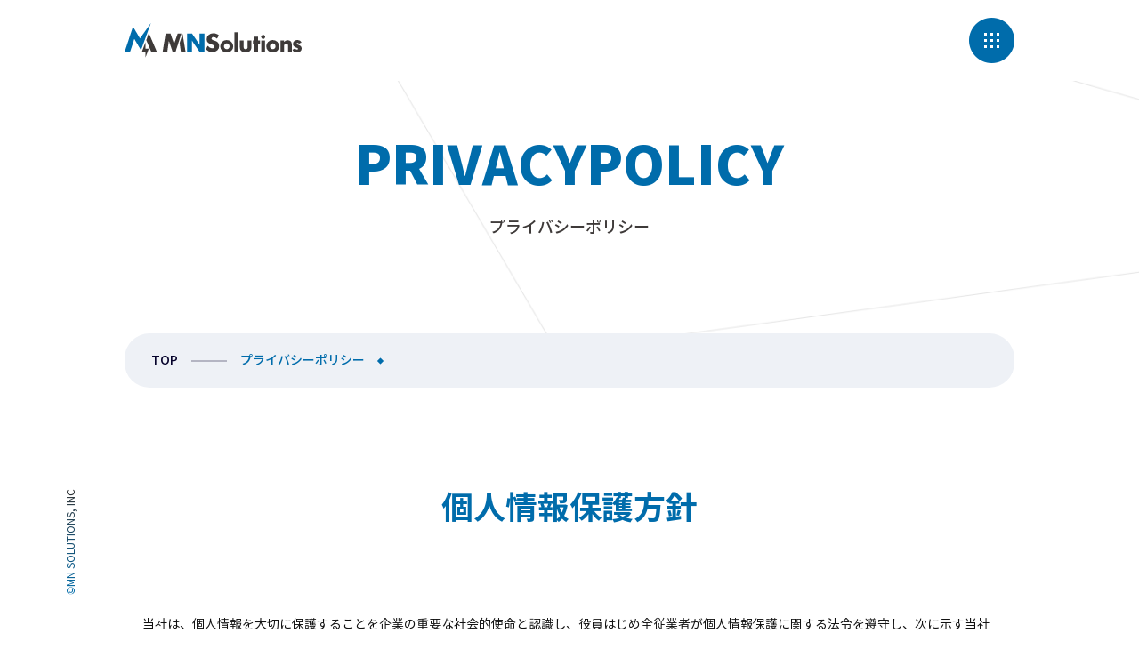

--- FILE ---
content_type: text/html; charset=UTF-8
request_url: https://mnsol.jp/privacypolicy/
body_size: 10390
content:
<!DOCTYPE html>
<html lang="ja">
<head>
<!-- Google Tag Manager -->
<script>(function(w,d,s,l,i){w[l]=w[l]||[];w[l].push({'gtm.start':
new Date().getTime(),event:'gtm.js'});var f=d.getElementsByTagName(s)[0],
j=d.createElement(s),dl=l!='dataLayer'?'&l='+l:'';j.async=true;j.src=
'https://www.googletagmanager.com/gtm.js?id='+i+dl;f.parentNode.insertBefore(j,f);
})(window,document,'script','dataLayer','GTM-M9GCH9Z');</script>
<!-- End Google Tag Manager -->

<meta charset="UTF-8">
<meta name="viewport" content="width=device-width, initial-scale=1.0, user-scalable=no" />
<meta name="format-detection" content="telephone=no">

<!-- <meta name="google-site-verification" content="24LG-3w2yPgrGPJNfV0rXRQ1Te1rgCxgDlPrht7oqxk" /> -->
<title>プライバシーポリシー | 株式会社MNソリューションズ</title>

<meta name="description" content="株式会社MNソリューションズのプライバシーポリシーを掲載しています。">
<link rel="shortcut icon" href="https://mnsol.jp/wp-content/themes/MNsolution/image/favicon.ico" type="/vnd.microsoft.icon">
<link rel="icon" href="https://mnsol.jp/wp-content/themes/MNsolution/favicon.ico" type="image/vnd.microsoft.icon">
<meta name="copyright" content="https://mnsol.jp">

<link rel="stylesheet" media="screen" href="https://fontlibrary.org/face/butler-stencil" type="text/css"/>

<link rel="canonical" href="https://mnsol.jp/privacypolicy/">


<meta property="fb:app_id" content="" />
<meta property="og:type" content="article">
<meta property="og:title" content="プライバシーポリシー | 株式会社MNソリューションズ">
<meta property="og:url" content="https://mnsol.jp/privacypolicy/">
<meta property="og:site_name" content="MNソリューションズ">
<meta property="og:description" content="株式会社MNソリューションズのプライバシーポリシーを掲載しています。">
<meta property="og:image" content="https://mnsol.jp/wp-content/themes/MNsolution/ogp.png">
<link href="https://use.fontawesome.com/releases/v5.0.6/css/all.css" rel="stylesheet">
<link rel="stylesheet" type="text/css" href="https://mnsol.jp/wp-content/themes/MNsolution/js/slick/slick.css"/>
<link rel="stylesheet" type="text/css" href="https://mnsol.jp/wp-content/themes/MNsolution/js/slick/slick-theme.css"/>

<link rel="shortcut icon" href="https://mnsol.jp/wp-content/themes/MNsolution/image/favicon.ico" type="/vnd.microsoft.icon">
<link href="https://mnsol.jp/wp-content/themes/MNsolution/css/root.css" media="all" rel="stylesheet" />
<link href="https://mnsol.jp/wp-content/themes/MNsolution/css/root_sp.css" media="all" rel="stylesheet" />
<script src="https://mnsol.jp/wp-content/themes/MNsolution/js/vender/jquery-3.3.1.min.js"></script>
<script src="https://mnsol.jp/wp-content/themes/MNsolution/js/init.js"></script>

<meta name='robots' content='max-image-preview:large' />
<link rel='dns-prefetch' href='//yubinbango.github.io' />
<link rel="icon" href="https://mnsol.jp/wp-content/uploads/2021/04/cropped-アセット-1-32x32.png" sizes="32x32" />
<link rel="icon" href="https://mnsol.jp/wp-content/uploads/2021/04/cropped-アセット-1-192x192.png" sizes="192x192" />
<link rel="apple-touch-icon" href="https://mnsol.jp/wp-content/uploads/2021/04/cropped-アセット-1-180x180.png" />
<meta name="msapplication-TileImage" content="https://mnsol.jp/wp-content/uploads/2021/04/cropped-アセット-1-270x270.png" />
<style id='global-styles-inline-css' type='text/css'>
:root{--wp--preset--aspect-ratio--square: 1;--wp--preset--aspect-ratio--4-3: 4/3;--wp--preset--aspect-ratio--3-4: 3/4;--wp--preset--aspect-ratio--3-2: 3/2;--wp--preset--aspect-ratio--2-3: 2/3;--wp--preset--aspect-ratio--16-9: 16/9;--wp--preset--aspect-ratio--9-16: 9/16;--wp--preset--color--black: #000000;--wp--preset--color--cyan-bluish-gray: #abb8c3;--wp--preset--color--white: #ffffff;--wp--preset--color--pale-pink: #f78da7;--wp--preset--color--vivid-red: #cf2e2e;--wp--preset--color--luminous-vivid-orange: #ff6900;--wp--preset--color--luminous-vivid-amber: #fcb900;--wp--preset--color--light-green-cyan: #7bdcb5;--wp--preset--color--vivid-green-cyan: #00d084;--wp--preset--color--pale-cyan-blue: #8ed1fc;--wp--preset--color--vivid-cyan-blue: #0693e3;--wp--preset--color--vivid-purple: #9b51e0;--wp--preset--gradient--vivid-cyan-blue-to-vivid-purple: linear-gradient(135deg,rgb(6,147,227) 0%,rgb(155,81,224) 100%);--wp--preset--gradient--light-green-cyan-to-vivid-green-cyan: linear-gradient(135deg,rgb(122,220,180) 0%,rgb(0,208,130) 100%);--wp--preset--gradient--luminous-vivid-amber-to-luminous-vivid-orange: linear-gradient(135deg,rgb(252,185,0) 0%,rgb(255,105,0) 100%);--wp--preset--gradient--luminous-vivid-orange-to-vivid-red: linear-gradient(135deg,rgb(255,105,0) 0%,rgb(207,46,46) 100%);--wp--preset--gradient--very-light-gray-to-cyan-bluish-gray: linear-gradient(135deg,rgb(238,238,238) 0%,rgb(169,184,195) 100%);--wp--preset--gradient--cool-to-warm-spectrum: linear-gradient(135deg,rgb(74,234,220) 0%,rgb(151,120,209) 20%,rgb(207,42,186) 40%,rgb(238,44,130) 60%,rgb(251,105,98) 80%,rgb(254,248,76) 100%);--wp--preset--gradient--blush-light-purple: linear-gradient(135deg,rgb(255,206,236) 0%,rgb(152,150,240) 100%);--wp--preset--gradient--blush-bordeaux: linear-gradient(135deg,rgb(254,205,165) 0%,rgb(254,45,45) 50%,rgb(107,0,62) 100%);--wp--preset--gradient--luminous-dusk: linear-gradient(135deg,rgb(255,203,112) 0%,rgb(199,81,192) 50%,rgb(65,88,208) 100%);--wp--preset--gradient--pale-ocean: linear-gradient(135deg,rgb(255,245,203) 0%,rgb(182,227,212) 50%,rgb(51,167,181) 100%);--wp--preset--gradient--electric-grass: linear-gradient(135deg,rgb(202,248,128) 0%,rgb(113,206,126) 100%);--wp--preset--gradient--midnight: linear-gradient(135deg,rgb(2,3,129) 0%,rgb(40,116,252) 100%);--wp--preset--font-size--small: 13px;--wp--preset--font-size--medium: 20px;--wp--preset--font-size--large: 36px;--wp--preset--font-size--x-large: 42px;--wp--preset--spacing--20: 0.44rem;--wp--preset--spacing--30: 0.67rem;--wp--preset--spacing--40: 1rem;--wp--preset--spacing--50: 1.5rem;--wp--preset--spacing--60: 2.25rem;--wp--preset--spacing--70: 3.38rem;--wp--preset--spacing--80: 5.06rem;--wp--preset--shadow--natural: 6px 6px 9px rgba(0, 0, 0, 0.2);--wp--preset--shadow--deep: 12px 12px 50px rgba(0, 0, 0, 0.4);--wp--preset--shadow--sharp: 6px 6px 0px rgba(0, 0, 0, 0.2);--wp--preset--shadow--outlined: 6px 6px 0px -3px rgb(255, 255, 255), 6px 6px rgb(0, 0, 0);--wp--preset--shadow--crisp: 6px 6px 0px rgb(0, 0, 0);}:where(.is-layout-flex){gap: 0.5em;}:where(.is-layout-grid){gap: 0.5em;}body .is-layout-flex{display: flex;}.is-layout-flex{flex-wrap: wrap;align-items: center;}.is-layout-flex > :is(*, div){margin: 0;}body .is-layout-grid{display: grid;}.is-layout-grid > :is(*, div){margin: 0;}:where(.wp-block-columns.is-layout-flex){gap: 2em;}:where(.wp-block-columns.is-layout-grid){gap: 2em;}:where(.wp-block-post-template.is-layout-flex){gap: 1.25em;}:where(.wp-block-post-template.is-layout-grid){gap: 1.25em;}.has-black-color{color: var(--wp--preset--color--black) !important;}.has-cyan-bluish-gray-color{color: var(--wp--preset--color--cyan-bluish-gray) !important;}.has-white-color{color: var(--wp--preset--color--white) !important;}.has-pale-pink-color{color: var(--wp--preset--color--pale-pink) !important;}.has-vivid-red-color{color: var(--wp--preset--color--vivid-red) !important;}.has-luminous-vivid-orange-color{color: var(--wp--preset--color--luminous-vivid-orange) !important;}.has-luminous-vivid-amber-color{color: var(--wp--preset--color--luminous-vivid-amber) !important;}.has-light-green-cyan-color{color: var(--wp--preset--color--light-green-cyan) !important;}.has-vivid-green-cyan-color{color: var(--wp--preset--color--vivid-green-cyan) !important;}.has-pale-cyan-blue-color{color: var(--wp--preset--color--pale-cyan-blue) !important;}.has-vivid-cyan-blue-color{color: var(--wp--preset--color--vivid-cyan-blue) !important;}.has-vivid-purple-color{color: var(--wp--preset--color--vivid-purple) !important;}.has-black-background-color{background-color: var(--wp--preset--color--black) !important;}.has-cyan-bluish-gray-background-color{background-color: var(--wp--preset--color--cyan-bluish-gray) !important;}.has-white-background-color{background-color: var(--wp--preset--color--white) !important;}.has-pale-pink-background-color{background-color: var(--wp--preset--color--pale-pink) !important;}.has-vivid-red-background-color{background-color: var(--wp--preset--color--vivid-red) !important;}.has-luminous-vivid-orange-background-color{background-color: var(--wp--preset--color--luminous-vivid-orange) !important;}.has-luminous-vivid-amber-background-color{background-color: var(--wp--preset--color--luminous-vivid-amber) !important;}.has-light-green-cyan-background-color{background-color: var(--wp--preset--color--light-green-cyan) !important;}.has-vivid-green-cyan-background-color{background-color: var(--wp--preset--color--vivid-green-cyan) !important;}.has-pale-cyan-blue-background-color{background-color: var(--wp--preset--color--pale-cyan-blue) !important;}.has-vivid-cyan-blue-background-color{background-color: var(--wp--preset--color--vivid-cyan-blue) !important;}.has-vivid-purple-background-color{background-color: var(--wp--preset--color--vivid-purple) !important;}.has-black-border-color{border-color: var(--wp--preset--color--black) !important;}.has-cyan-bluish-gray-border-color{border-color: var(--wp--preset--color--cyan-bluish-gray) !important;}.has-white-border-color{border-color: var(--wp--preset--color--white) !important;}.has-pale-pink-border-color{border-color: var(--wp--preset--color--pale-pink) !important;}.has-vivid-red-border-color{border-color: var(--wp--preset--color--vivid-red) !important;}.has-luminous-vivid-orange-border-color{border-color: var(--wp--preset--color--luminous-vivid-orange) !important;}.has-luminous-vivid-amber-border-color{border-color: var(--wp--preset--color--luminous-vivid-amber) !important;}.has-light-green-cyan-border-color{border-color: var(--wp--preset--color--light-green-cyan) !important;}.has-vivid-green-cyan-border-color{border-color: var(--wp--preset--color--vivid-green-cyan) !important;}.has-pale-cyan-blue-border-color{border-color: var(--wp--preset--color--pale-cyan-blue) !important;}.has-vivid-cyan-blue-border-color{border-color: var(--wp--preset--color--vivid-cyan-blue) !important;}.has-vivid-purple-border-color{border-color: var(--wp--preset--color--vivid-purple) !important;}.has-vivid-cyan-blue-to-vivid-purple-gradient-background{background: var(--wp--preset--gradient--vivid-cyan-blue-to-vivid-purple) !important;}.has-light-green-cyan-to-vivid-green-cyan-gradient-background{background: var(--wp--preset--gradient--light-green-cyan-to-vivid-green-cyan) !important;}.has-luminous-vivid-amber-to-luminous-vivid-orange-gradient-background{background: var(--wp--preset--gradient--luminous-vivid-amber-to-luminous-vivid-orange) !important;}.has-luminous-vivid-orange-to-vivid-red-gradient-background{background: var(--wp--preset--gradient--luminous-vivid-orange-to-vivid-red) !important;}.has-very-light-gray-to-cyan-bluish-gray-gradient-background{background: var(--wp--preset--gradient--very-light-gray-to-cyan-bluish-gray) !important;}.has-cool-to-warm-spectrum-gradient-background{background: var(--wp--preset--gradient--cool-to-warm-spectrum) !important;}.has-blush-light-purple-gradient-background{background: var(--wp--preset--gradient--blush-light-purple) !important;}.has-blush-bordeaux-gradient-background{background: var(--wp--preset--gradient--blush-bordeaux) !important;}.has-luminous-dusk-gradient-background{background: var(--wp--preset--gradient--luminous-dusk) !important;}.has-pale-ocean-gradient-background{background: var(--wp--preset--gradient--pale-ocean) !important;}.has-electric-grass-gradient-background{background: var(--wp--preset--gradient--electric-grass) !important;}.has-midnight-gradient-background{background: var(--wp--preset--gradient--midnight) !important;}.has-small-font-size{font-size: var(--wp--preset--font-size--small) !important;}.has-medium-font-size{font-size: var(--wp--preset--font-size--medium) !important;}.has-large-font-size{font-size: var(--wp--preset--font-size--large) !important;}.has-x-large-font-size{font-size: var(--wp--preset--font-size--x-large) !important;}
/*# sourceURL=global-styles-inline-css */
</style>
<style id='wp-img-auto-sizes-contain-inline-css' type='text/css'>
img:is([sizes=auto i],[sizes^="auto," i]){contain-intrinsic-size:3000px 1500px}
/*# sourceURL=wp-img-auto-sizes-contain-inline-css */
</style>
<style id='wp-emoji-styles-inline-css' type='text/css'>

	img.wp-smiley, img.emoji {
		display: inline !important;
		border: none !important;
		box-shadow: none !important;
		height: 1em !important;
		width: 1em !important;
		margin: 0 0.07em !important;
		vertical-align: -0.1em !important;
		background: none !important;
		padding: 0 !important;
	}
/*# sourceURL=wp-emoji-styles-inline-css */
</style>
<style id='wp-block-library-inline-css' type='text/css'>
:root{--wp-block-synced-color:#7a00df;--wp-block-synced-color--rgb:122,0,223;--wp-bound-block-color:var(--wp-block-synced-color);--wp-editor-canvas-background:#ddd;--wp-admin-theme-color:#007cba;--wp-admin-theme-color--rgb:0,124,186;--wp-admin-theme-color-darker-10:#006ba1;--wp-admin-theme-color-darker-10--rgb:0,107,160.5;--wp-admin-theme-color-darker-20:#005a87;--wp-admin-theme-color-darker-20--rgb:0,90,135;--wp-admin-border-width-focus:2px}@media (min-resolution:192dpi){:root{--wp-admin-border-width-focus:1.5px}}.wp-element-button{cursor:pointer}:root .has-very-light-gray-background-color{background-color:#eee}:root .has-very-dark-gray-background-color{background-color:#313131}:root .has-very-light-gray-color{color:#eee}:root .has-very-dark-gray-color{color:#313131}:root .has-vivid-green-cyan-to-vivid-cyan-blue-gradient-background{background:linear-gradient(135deg,#00d084,#0693e3)}:root .has-purple-crush-gradient-background{background:linear-gradient(135deg,#34e2e4,#4721fb 50%,#ab1dfe)}:root .has-hazy-dawn-gradient-background{background:linear-gradient(135deg,#faaca8,#dad0ec)}:root .has-subdued-olive-gradient-background{background:linear-gradient(135deg,#fafae1,#67a671)}:root .has-atomic-cream-gradient-background{background:linear-gradient(135deg,#fdd79a,#004a59)}:root .has-nightshade-gradient-background{background:linear-gradient(135deg,#330968,#31cdcf)}:root .has-midnight-gradient-background{background:linear-gradient(135deg,#020381,#2874fc)}:root{--wp--preset--font-size--normal:16px;--wp--preset--font-size--huge:42px}.has-regular-font-size{font-size:1em}.has-larger-font-size{font-size:2.625em}.has-normal-font-size{font-size:var(--wp--preset--font-size--normal)}.has-huge-font-size{font-size:var(--wp--preset--font-size--huge)}.has-text-align-center{text-align:center}.has-text-align-left{text-align:left}.has-text-align-right{text-align:right}.has-fit-text{white-space:nowrap!important}#end-resizable-editor-section{display:none}.aligncenter{clear:both}.items-justified-left{justify-content:flex-start}.items-justified-center{justify-content:center}.items-justified-right{justify-content:flex-end}.items-justified-space-between{justify-content:space-between}.screen-reader-text{border:0;clip-path:inset(50%);height:1px;margin:-1px;overflow:hidden;padding:0;position:absolute;width:1px;word-wrap:normal!important}.screen-reader-text:focus{background-color:#ddd;clip-path:none;color:#444;display:block;font-size:1em;height:auto;left:5px;line-height:normal;padding:15px 23px 14px;text-decoration:none;top:5px;width:auto;z-index:100000}html :where(.has-border-color){border-style:solid}html :where([style*=border-top-color]){border-top-style:solid}html :where([style*=border-right-color]){border-right-style:solid}html :where([style*=border-bottom-color]){border-bottom-style:solid}html :where([style*=border-left-color]){border-left-style:solid}html :where([style*=border-width]){border-style:solid}html :where([style*=border-top-width]){border-top-style:solid}html :where([style*=border-right-width]){border-right-style:solid}html :where([style*=border-bottom-width]){border-bottom-style:solid}html :where([style*=border-left-width]){border-left-style:solid}html :where(img[class*=wp-image-]){height:auto;max-width:100%}:where(figure){margin:0 0 1em}html :where(.is-position-sticky){--wp-admin--admin-bar--position-offset:var(--wp-admin--admin-bar--height,0px)}@media screen and (max-width:600px){html :where(.is-position-sticky){--wp-admin--admin-bar--position-offset:0px}}
/*# sourceURL=/wp-includes/css/dist/block-library/common.min.css */
</style>
<style id='classic-theme-styles-inline-css' type='text/css'>
/*! This file is auto-generated */
.wp-block-button__link{color:#fff;background-color:#32373c;border-radius:9999px;box-shadow:none;text-decoration:none;padding:calc(.667em + 2px) calc(1.333em + 2px);font-size:1.125em}.wp-block-file__button{background:#32373c;color:#fff;text-decoration:none}
/*# sourceURL=/wp-includes/css/classic-themes.min.css */
</style>
<link rel='stylesheet' id='contact-form-7-css' href='https://mnsol.jp/wp-content/plugins/contact-form-7/includes/css/styles.css?ver=5.1.7' type='text/css' media='all' />
<link rel='stylesheet' id='contact-form-7-confirm-css' href='https://mnsol.jp/wp-content/plugins/contact-form-7-add-confirm/includes/css/styles.css?ver=5.1' type='text/css' media='all' />
<link rel='stylesheet' id='wp-pagenavi-css' href='https://mnsol.jp/wp-content/plugins/wp-pagenavi/pagenavi-css.css?ver=2.70' type='text/css' media='all' />
</head>

    <body class="preload">
<!-- Google Tag Manager (noscript) -->
<noscript><iframe src="https://www.googletagmanager.com/ns.html?id=GTM-M9GCH9Z"
height="0" width="0" style="display:none;visibility:hidden"></iframe></noscript>
<!-- End Google Tag Manager (noscript) -->
<div class="wrap">

<div class="header">
    <div class="header__inner">
        <div class="header__top">
            <div class="header__top-block">
                <a href="/">
                    <img class="header__top-block-logo" src="https://mnsol.jp/wp-content/themes/MNsolution/image/Common/logo.svg">
                </a>
            </div>
            <div class="header__top-block">
                <img class="s-button" src="https://mnsol.jp/wp-content/themes/MNsolution/image/Common/menu.png">
            </div>
        </div>
        <div class="header__menu s-menu">
            <div class="header__menu-content">
                <div class="header__menu-content-block">
                    <div class="header__menu-content-block-subtitle">会社案内</div>
                    <a class="header__menu-content-block-title" href="/company"><span>C</span>ompany</a>
                </div>
                <div class="header__menu-content-block pc">
                    <div class="header__menu-content-block-subtitle">お知らせ</div>
                    <a class="header__menu-content-block-title" href="/news"><span>N</span>ews</a>
                </div>
                <div class="header__menu-content-block">
                    <div class="header__menu-content-block-subtitle">サービス詳細</div>
                    <a class="header__menu-content-block-title titleBottom" href="/service"><span>S</span>ervice</a>
                    <div class="header__menu-content-block-list">
                        <a href="/service/#plan">WEB制作事業</a>
                    </div>
                    <div class="header__menu-content-block-list">
                        <a href="/service/#consulting">コンサルティング＆ディベロップメント事業</a>
                    </div>
                    <div class="header__menu-content-block-list">
                        <a href="/service/#ses">人材ソリューション・ サービス事業</a>
                    </div>
                    <div class="header__menu-content-block-list">
                        <a href="/service/#lifetime">文化・エンタメ事業</a>
                    </div>
                    <div class="header__menu-content-block-list">
                        <a href="/service/#training">WEBデレクター育成事業</a>
                    </div>
                </div>
                <div class="header__menu-content-block sp">
                    <div class="header__menu-content-block-subtitle">お知らせ</div>
                    <a class="header__menu-content-block-title" href="/news"><span>N</span>ews</a>
                </div>
                <div class="header__menu-content-block">
                    <div class="header__menu-content-block-subtitle">中途募集</div>
                    <a class="header__menu-content-block-title titleBottom" href="/recruit"><span>R</span>ecruit</a>
                    <div class="header__menu-content-block-list menuBottom">
                        <a href="/entry">募集フォーム</a>
                    </div>
                </div>
                <div class="header__menu-content-block">
                    <div class="header__menu-content-block-subtitle">お問い合わせ</div>
                    <a class="header__menu-content-block-title" href="/contact"><span>C</span>ontact</a>
                </div>
            </div>
            <div class="header__menu-bottom pc">
                <div class="header__menu-bottom-text">Copyright Since 2021, MN solutions, Inc.</div>
                <a  class="header__menu-bottom-text" href="/privacypolicy">プライバシーポリシー</a>
            </div>
        </div>
    </div>
</div>

<div class="title">
    <div class="title__inner">
        <div class="title__big">PRIVACYPOLICY</div>
        <div class="title__small">プライバシーポリシー</div>
        <div class="title__bread">
            <a class="title__bread-text" href="/">TOP</a>
            <div class="title__bread-text">プライバシーポリシー</div>
        </div>
    </div>
    <div class="title__copyright">&copy;MN SOLUTIONS, INC</div>
</div>
<div class="policy">
    <div class="policy__inner">

        <div class="policy__block">
            <div class="policy__block-title">個人情報保護方針</div>
            <div class="policy__block-text">
                当社は、個人情報を大切に保護することを企業の重要な社会的使命と認識し、役員はじめ全従業者が個人情報保護に関する法令を遵守し、次に示す当社基本方針を具現化するために、JISQ15001に準拠した個人情報保護マネジメントシステムを構築し、常に社会的要請の変化に着目しつつ個人情報保護マネジメントシステムの継続的改善に全社を挙げて取り組むことを宣言いたします。
            </div>
            <div class="policy__block-text">
                <span class="blue">1.</span> 個人情報保護の重要性を強く認識し、当社の事業である採用支援および研修/イベント企画・運営、採用管理システムにおいて、個人情報を取得する場合及び採用支援サービスとしてお客様から個人情報をお預かりする場合、及び当社従業者の個人情報など当社が取得するすべての個人情報は、適法かつ公正な手段によって取得します。そして取得する際においては事前に利用目的をできる限り特定し、その目的の達成に必要な限度において行います。また個人情報の提供の有無を明確にし、本人の同意を得た上で、利用目的の範囲内において適切に利用し、目的外利用を行わないための措置を講じます。
            </div>
            <div class="policy__block-text">
                <span class="blue">2.</span> 個人情報の利用にあたっては、特定された利用目的の達成に必要な範囲を超えた取扱い（目的外利用）を行いません。また、目的外利用を行うことがないよう社内規程を作成し、従業者に社内規程を遵守させるよう監督に努めます。
            </div>
            <div class="policy__block-text">
                <span class="blue">3.</span> 安心して個人情報をご提供いただけるように、個人情報の漏洩、滅失又は毀損等の危険に対して、<br>
                合理的な安全対策及び予防・是正措置を講じます。
            </div>
            <div class="policy__block-text">
                <span class="blue">4.</span> 大切な個人情報をお預かりする企業として、個人情報保護の取扱いに関する法令、個人情報保護法に基づいて各所管官庁が作成したガイドライン・指針、JISQ15001をはじめとするその他の規範を遵守します。
            </div>
            <div class="policy__block-text">
                <span class="blue">5.</span> 個人情報を適切に利用し、またその保護を徹底するために個人情報保護マネジメントシステムの継続的な見直し及び改善を行います。
            </div>
            <div class="policy__block-text">
                <span class="blue">6.</span> 弊社の個人情報の取扱いに関する苦情及び相談等があった場合には、下記の個人情報に関する苦情及び相談窓口にて、迅速かつ適切な対応をいたします。
            </div>
            <div class="policy__block-text">
                本方針は、全ての従業者に配付して周知させるとともに、当社のホームページ、パンフレット等に掲載することにより、いつでもどなたにも入手可能な措置を取るものとします。
            </div>
            <div class="policy__block-text">株式会社MNソリューションズ 代表取締役CEO　生井將雄</div>
            <div class="policy__block-text">以上</div>
        </div>
        <div class="policy__block">
            <div class="policy__block-title">個人情報のお取り扱いにつきまして</div>
            <div class="policy__block-text">
                弊社はお客様ならびに個人情報開示対象の本人（以下、”お客様”と略す）の個人情報を管理するにあたっては細心の注意を払い、 以下に掲げた通りに取扱います。
            </div>
            <div class="policy__block-text">
                <div class="policy__block-text-title">1. 個人情報保護管理者について</div>
                <div class="policy__block-text-text">
                    弊社は、次の者を個人情報保護管理者に任命し、お客様の個人情報を適切且つ安全に管理し、外部からの不正アクセス、紛失、破壊、改ざん、漏洩等を予防及び是正するための対策を講じています。
                </div>
            </div>
            <div class="policy__block-text">
                <div class="policy__block-text-title">2. 個人情報の利用目的について</div>
                <div class="policy__block-text-text">
                    弊社は以下に掲げる利用目的のために個人情報を収集します。<br><br>
                    (1)業務委託された採用支援を遂行するため<br>
                    (2)経営支援セミナー、経営者育成研修等の案内・情報提供のため<br>(3)お問い合わせに対する回答・対応のため<br>
                    (4)従業者の採用選考および人事、労務管理のため<br><br>
                    なお、保有個人データは上記(1)～(4)です。
                </div>
            </div>
            <div class="policy__block-text">
                <div class="policy__block-text-title">3. 個人情報の提供について</div>
                <div class="policy__block-text-text">
                    弊社は以下の場合を除いて、第三者に個人情報を提供することはございません。<br>
                    ・お客様からの同意を得ている場合<br>
                    ・法令等により要求された場合<br>
                    ・弊社業務委託先に業務を委託する場合。この際には次項の「個人情報の預託について」に従います。
                </div>
            </div>
            <div class="policy__block-text">
                <div class="policy__block-text-title">4. 個人情報の預託について</div>
                <div class="policy__block-text-text">
                    弊社は事業運営上、お客様により良いサービスを提供するために業務の一部を外部に委託しております。その際、業務委託先に個人情報を預託することがあります。この場合、弊社は、個人情報を適切に保護できる管理体制を敷き実行していることを条件として委託先を厳選したうえで、契約等において個人情報の適正管理・機密保持などによりお客様の個人情報の漏洩防止に必要な事項を取決め、適切な管理を実施させます。
                </div>
            </div>
            <div class="policy__block-text">
                <div class="policy__block-text-title">5. 共同利用について</div>
                <div class="policy__block-text-text">
                    弊社は、&#8221;共同採用に応募する求職者の個人情報に限り&#8221;取得した個人情報を弊社グループ会社と共同利用させていただくことがあります。<br><br>
                    <span class="border">・共同して利用される個人情報の項目</span><br>
                    取得した個人情報の項目はすべて共同利用する可能性があります。<br><br>
                    <span class="border">・共同して利用する者の範囲</span><br>
                    下記サイトに記載している弊社グループ会社<br>
                    （https://www.acroholdings.com/team）<br><br>
                    <span class="border">・共同して利用する者の利用目的</span><br>
                    弊社の「個人情報保護方針」および上記2．「個人情報の利用目的について」に明記した利用目的と同じ<br><br>
                    <span class="border">・共同して利用する個人情報の管理について責任を有する者</span><br>
                    個人情報管理責任者に同じ<br><br>
                    <span class="border">・取得方法</span><br>
                    直接取得
                </div>
            </div>
            <div class="policy__block-text">
                <div class="policy__block-text-title">6. 個人情報の開示・訂正・削除等について</div>
                <div class="policy__block-text-text">
                    弊社は、弊社がお客様からお預かりしている個人情報について、お客様ご本人から開示・訂正・削除等のお申出があった場合、お客様の本人確認をおこなった後、合理的な範囲で開示・訂正・削除等をいたします。但し、他のお客様の生命・身体・財産その他の利益を害するおそれのある場合、または当社の業務遂行に著しく支障をきたすと判断したときは、この限りではありません。また、法令等に定めのある場合は当該法令に基づいて適切な対応をいたします。
                </div>
            </div>
            <div class="policy__block-text">
                <div class="policy__block-text-title">7. 本人確認について</div>
                <div class="policy__block-text-text">
                    弊社では、以下の方法にてお客様の本人確認をさせていただいております。<br><br>
                    (1)お客様から既に提供を受けている電話番号にかけ直して、本人を確認する。<br>
                    (2)お客様から既に提供を受けているメールアドレスにメールを送信し、そのメールに返信して頂くことで本人であることを確認する。<br>
                    (3)Webにてお客様専用のIDとパスワードを入力して頂く。<br>
                    (4)手続き時に、お客様の生年月日を確認することで、本人を確認する。
                </div>
            </div>
            <div class="policy__block-text">
                <div class="policy__block-text-title">8. 開示等の求めに応じる手続きについて</div>
                <div class="policy__block-text-text">
                    弊社では、本人確認を行なった後、お客様に対して「保有個人データ開示請求書」を郵送させていただきます。お客様より「保有個人データ開示請求書」を返送いただきましたら、速やかに開示等に対して遅滞なく回答させていただきます。回答方法は、電話による回答又は請求内容への回答を文書でご郵送させていただきます。<br>
                    なお開示等の請求にあたり、弊社では手数料の徴収はいたしません。
                </div>
            </div>
            <div class="policy__block-text">
                <div class="policy__block-text-title">9. 認定個人情報保護団体について</div>
                <div class="policy__block-text-text">
                    弊社は認定個人情報保護団体に加盟しており、その団体の名称および苦情解決の申し出先は以下の通りです。<br><br>
                    一般財団法人日本情報経済社会推進協会（経済産業省 認定個人情報保護団体）<br>
                    プライバシーマーク推進センター 個人情報保護苦情相談室<br><br>
                    電話番号：03-5860-7565<br>
                    住所　〒106-0032 東京都港区六本木一丁目9番9号　六本木ファーストビル内
                </div>
            </div>
        </div>

    </div>
</div>

<div class="footer">
    <img class="footer__bg pc" src="https://mnsol.jp/wp-content/themes/MNsolution/image/Common/bg_l.png">
    <img class="footer__bg pc" src="https://mnsol.jp/wp-content/themes/MNsolution/image/Common/bg_r.png">
    <div class="footer__inner">
        <div class="footer__content">
            <a class="footer__content-link" href="/">
                <img class="footer__content-link-logo" src="https://mnsol.jp/wp-content/themes/MNsolution/image/Common/logo_footer.svg">
            </a>
            <div class="footer__content-block">
                <a class="footer__content-block-list" href="/company">会社案内</a>
                <a class="footer__content-block-list" href="/service">サービス詳細</a>
                <a class="footer__content-block-list" href="/news">お知らせ</a>
                <a class="footer__content-block-list" href="/recruit">中途募集</a>
                <a class="footer__content-block-list" href="/contact">お問い合わせ</a>
                <a class="footer__content-block-list" href="/privacypolicy">プライバシー<br class="sp">ポリシー</a>
            </div>
            <div class="footer__content-copy">copyright&copy;2021 MN solutions,Inc　All right received</div>
        </div>
        <div class="footer__content">
            <div class="footer__content-tel">03-4400-1478</div>
            <div class="footer__content-address">〒102-0074　東京都千代田区九段南3-8-11<br class="sp">飛栄九段ビル4階</div>
            <a class="footer__content-map" href="https://goo.gl/maps/Nf6RK3k36pst9rVM6" target="_blank">Google mapを見る</a>
        </div>
    </div>
</div>
</div>
<script type="speculationrules">
{"prefetch":[{"source":"document","where":{"and":[{"href_matches":"/*"},{"not":{"href_matches":["/wp-*.php","/wp-admin/*","/wp-content/uploads/*","/wp-content/*","/wp-content/plugins/*","/wp-content/themes/MNsolution/*","/*\\?(.+)"]}},{"not":{"selector_matches":"a[rel~=\"nofollow\"]"}},{"not":{"selector_matches":".no-prefetch, .no-prefetch a"}}]},"eagerness":"conservative"}]}
</script>
<script type="text/javascript" src="https://yubinbango.github.io/yubinbango/yubinbango.js" id="yubinbango-js"></script>
<script type="text/javascript" src="https://mnsol.jp/wp-includes/js/jquery/jquery.min.js?ver=3.7.1" id="jquery-core-js"></script>
<script type="text/javascript" src="https://mnsol.jp/wp-includes/js/jquery/jquery-migrate.min.js?ver=3.4.1" id="jquery-migrate-js"></script>
<script type="text/javascript" id="contact-form-7-js-extra">
/* <![CDATA[ */
var wpcf7 = {"apiSettings":{"root":"https://mnsol.jp/wp-json/contact-form-7/v1","namespace":"contact-form-7/v1"}};
//# sourceURL=contact-form-7-js-extra
/* ]]> */
</script>
<script type="text/javascript" src="https://mnsol.jp/wp-content/plugins/contact-form-7/includes/js/scripts.js?ver=5.1.7" id="contact-form-7-js"></script>
<script type="text/javascript" src="https://mnsol.jp/wp-includes/js/jquery/jquery.form.min.js?ver=4.3.0" id="jquery-form-js"></script>
<script type="text/javascript" src="https://mnsol.jp/wp-content/plugins/contact-form-7-add-confirm/includes/js/scripts.js?ver=5.1" id="contact-form-7-confirm-js"></script>
</body>
</html>


--- FILE ---
content_type: text/css
request_url: https://mnsol.jp/wp-content/themes/MNsolution/css/root.css
body_size: 11401
content:
@charset "UTF-8";
@media screen and (min-width: 1000px) {
  .wrap {
    overflow: hidden;
  }
  .sp {
    display: none !important;
  }
  /* reset */
  html, body {
    margin: 0;
    padding: 0;
    -webkit-text-size-adjust: 100%;
  }
  h1,
  h2,
  h3,
  h4,
  h5,
  h6,
  p,
  blockquote,
  pre,
  abbr,
  acronym,
  address,
  cite,
  code,
  del,
  dfn,
  em,
  b,
  i,
  img,
  q,
  s,
  samp,
  small,
  strike,
  strong,
  sub,
  sup,
  tt,
  var,
  dd,
  dl,
  dt,
  li,
  ol,
  ul,
  fieldset,
  form,
  label,
  legend,
  button,
  table,
  caption,
  tbody,
  tfoot,
  thead,
  tr,
  th,
  td,
  a {
    margin: 0;
    padding: 0;
    border: 0;
    font-weight: normal;
    font-style: normal;
    font-size: 100%;
    line-height: 1;
    font-family: inherit;
  }
  table {
    border-collapse: collapse;
    border-spacing: 0;
  }
  ol, ul {
    list-style: none;
  }
  q:before,
  q:after,
  blockquote:before,
  blockquote:after {
    content: "";
  }
  html {
    overflow-y: scroll;
    font-size: 100%;
    -webkit-text-size-adjust: 100%;
    -ms-text-size-adjust: 100%;
  }
  a:focus {
    outline: thin dotted;
  }
  a:hover, a:active {
    outline: 0;
  }
  article,
  aside,
  details,
  figcaption,
  figure,
  footer,
  header,
  hgroup,
  nav,
  section {
    display: block;
  }
  audio, canvas, video {
    display: inline-block;
    *display: inline;
    *zoom: 1;
  }
  audio:not([controls]) {
    display: none;
  }
  sub, sup {
    font-size: 75%;
    line-height: 0;
    position: relative;
    vertical-align: baseline;
  }
  sup {
    top: -0.5em;
  }
  sub {
    bottom: -0.25em;
  }
  img {
    border: 0;
    -ms-interpolation-mode: bicubic;
  }
  button,
  input,
  select,
  textarea {
    font-size: 100%;
    margin: 0;
    vertical-align: baseline;
    *vertical-align: middle;
  }
  button, input {
    line-height: normal;
    *overflow: visible;
  }
  button::-moz-focus-inner, input::-moz-focus-inner {
    border: 0;
    padding: 0;
  }
  button,
  input[type="button"],
  input[type="reset"],
  input[type="submit"] {
    cursor: pointer;
    -webkit-appearance: button;
  }
  input[type="search"] {
    -webkit-appearance: textfield;
    -webkit-box-sizing: content-box;
    -moz-box-sizing: content-box;
    box-sizing: content-box;
  }
  input[type="search"]::-webkit-search-decoration {
    -webkit-appearance: none;
  }
  textarea {
    overflow: auto;
    vertical-align: top;
  }
  iframe[name='google_conversion_frame'] {
    height: 0 !important;
    width: 0 !important;
    line-height: 0 !important;
    font-size: 0 !important;
    margin-top: -13px;
    float: left;
  }
  /*------------------------------------------------------------
 * Body
------------------------------------------------------------*/
  @font-face {
    font-family: 'Noto Sans CJK JP';
    src: url("../fonts/NotoSansCJKjp-Regular.woff") format("woff"), url("../fonts/NotoSansCJKjp-Regular.eot") format("eot");
    font-weight: 400;
    font-style: normal;
  }
  @font-face {
    font-family: 'Noto Sans CJK JP';
    src: url("../fonts/NotoSansCJKjp-Medium.woff") format("woff"), url("../fonts/NotoSansCJKjp-Medium.eot") format("eot");
    font-weight: 500;
    font-style: normal;
  }
  @font-face {
    font-family: 'Noto Sans CJK JP';
    src: url("../fonts/NotoSansCJKjp-Bold.woff") format("woff"), url("../fonts/NotoSansCJKjp-Bold.eot") format("eot");
    font-weight: 700;
    font-style: bold;
  }
  @font-face {
    font-family: 'Noto Sans CJK JP';
    src: url("../fonts/NotoSansCJKjp-Black.woff") format("woff"), url("../fonts/NotoSansCJKjp-Black.eot") format("eot");
    font-weight: 900;
    font-style: bold;
  }
  html {
    min-width: 1000px;
    font-family: "Noto Sans CJK JP","メイリオ", sans-serif;
  }
  body {
    font-family: "Noto Sans CJK JP","メイリオ", sans-serif;
    color: #1b1b1b;
    font-size: 15px;
    line-height: 1.5;
    position: relative;
    height: 100%;
    min-width: 1000px;
    background-color: #fff;
  }
  /*------------------------------------------------------------
 * Anchor
------------------------------------------------------------*/
  a {
    text-decoration: none;
    cursor: pointer;
    color: #1b1b1b;
    line-height: 1.5;
    transition: 0.3s all;
  }
  a:link,
  a:visited,
  a:hover {
    text-decoration: none;
  }
  a:focus {
    outline: none;
  }
  a:hover {
    opacity: 0.8;
  }
  /*------------------------------------------------------------
 * img
------------------------------------------------------------*/
  img {
    height: auto;
    width: auto;
    vertical-align: bottom;
    text-indent: -9999px;
  }
  /*------------------------------------------------------------
 * layout
------------------------------------------------------------*/
  div.wrapper_,
  div.container_ div.contents_,
  div.container_ div.contents_ div.mainframe_ {
    width: 100%;
  }
  .contents {
    width: 1024px;
    margin: 0 auto;
    padding: 160px 0 80px;
  }
  .contents-left {
    width: 750px;
    float: left;
  }
  .contents-right {
    width: 240px;
    float: right;
  }
  .contents:after {
    content: "";
    display: block;
    clear: both;
  }
  .header {
    width: 100%;
    position: fixed;
    top: 0;
    left: 0;
    z-index: 999999;
    background-color: #fff;
  }
  .header__inner {
    width: 1000px;
    margin: 0 auto;
    font-size: 0;
  }
  .header__top {
    width: 1000px;
    margin: 0 auto;
    position: relative;
    z-index: 99999;
  }
  .header__top-block {
    display: inline-block;
    width: 50%;
    padding: 20px 0;
    text-align: left;
    vertical-align: middle;
  }
  .header__top-block:nth-child(2) {
    text-align: right;
  }
  .header__top-block:nth-child(2) img {
    transition: all 0.3s;
    cursor: pointer;
  }
  .header__top-block:nth-child(2) img:hover {
    transform: translateY(4px);
  }
  .header__top-block-logo {
    width: 199px;
  }
  .header__menu {
    width: 100%;
    height: 100vh;
    padding: 160px 0 0 0;
    position: absolute;
    box-sizing: border-box;
    left: 50%;
    top: -1100%;
    transform: translate(-50%, 0);
    background-image: url("../image/Common/bg.png");
    background-size: 100% 100%;
    background-repeat: no-repeat;
    z-index: 999;
    transition: all 0.5s;
    background-color: #fff;
  }
  .header__menu-content {
    width: 1000px;
    margin: 0 auto;
    font-size: 0;
  }
  .header__menu-content-block {
    display: inline-block;
    width: calc(50% - 111px);
    margin: 0 0 0 111px;
    text-align: left;
    vertical-align: top;
    float: left;
  }
  .header__menu-content-block-subtitle {
    font-size: 12px;
    color: #3e3a39;
    font-family: 'Noto Sans CJK JP';
    font-weight: 400;
    font-style: normal;
    margin: 0 0 12px 35px;
  }
  .header__menu-content-block .menuBottom {
    margin-bottom: 55px;
  }
  .header__menu-content-block-title {
    font-size: 46px;
    font-family: 'Noto Sans CJK JP';
    font-weight: 900;
    font-style: bold;
    color: #3e3a39;
    margin: 0 0 55px 35px;
    line-height: 1;
    display: inline-block;
    position: relative;
  }
  .header__menu-content-block-title:before {
    content: "";
    width: 11px;
    height: 16px;
    background-image: url("../image/Common/arrow.png");
    background-size: 100% 100%;
    background-repeat: no-repeat;
    position: absolute;
    top: 50%;
    left: -35px;
    transform: translate(0, -50%);
  }
  .header__menu-content-block-title span {
    color: #006cab;
  }
  .header__menu-content-block .titleBottom {
    margin-bottom: 30px;
  }
  .header__menu-content-block:nth-child(3) .header__menu-content-block-title {
    margin-left: 39px;
  }
  .header__menu-content-block:nth-child(3) .header__menu-content-block-title:before {
    background-image: url("../image/Common/img01.png");
    width: 15px;
    height: 37px;
  }
  .header__menu-content-block:nth-child(3) .header__menu-content-block-subtitle {
    margin-left: 39px;
  }
  .header__menu-content-block-list {
    width: 100%;
    font-size: 16px;
    color: #3e3a39;
    font-family: 'Noto Sans CJK JP';
    font-weight: 400;
    font-style: normal;
    margin: 0 0 20px;
  }
  .header__menu-content-block-list:before {
    content: "−";
    font-size: 16px;
    color: #7fb5d5;
    margin: 0 24px 0 0;
  }
  .header__menu-bottom {
    width: 1000px;
    font-size: 0;
    position: absolute;
    bottom: 50px;
    left: 50%;
    transform: translate(-50%, 0);
    text-align: right;
  }
  .header__menu-bottom-text {
    display: inline-block;
    font-size: 12px;
    color: #3e3a39;
    font-family: 'Noto Sans CJK JP';
    font-weight: 400;
    font-style: normal;
  }
  .header__menu-bottom-text:first-child:after {
    content: "|";
    font-size: 12px;
    margin: 0 12px;
  }
  .footer {
    width: 100%;
    position: relative;
    z-index: 3;
  }
  .footer__bg {
    position: absolute;
    width: 55%;
    height: 100%;
    top: 0;
    left: 0;
    z-index: 1;
  }
  .footer__bg:nth-child(2) {
    width: 45%;
    top: 0;
    left: initial;
    right: 0;
  }
  .footer__inner {
    width: 1000px;
    margin: 0 auto;
    padding: 70px 0;
    font-size: 0;
    position: relative;
    z-index: 2;
  }
  .footer__content {
    display: inline-block;
    width: 50%;
    vertical-align: top;
    text-align: left;
  }
  .footer__content:last-child {
    padding-left: 180px;
    margin-top: 40px;
    box-sizing: border-box;
  }
  .footer__content-link {
    width: 100%;
    display: inline-block;
    margin: 0 0 50px;
  }
  .footer__content-link-logo {
    width: 277px;
  }
  .footer__content-block {
    font-size: 0;
    margin: 0 0 55px;
  }
  .footer__content-block-list {
    font-size: 14px;
    font-family: 'Noto Sans CJK JP';
    font-weight: 500;
    font-style: normal;
    color: #fff;
    display: inline-block;
    position: relative;
    margin: 0 115px 33px 0;
  }
  .footer__content-block-list:nth-child(3) {
    margin-right: 0;
  }
  .footer__content-block-list:nth-child(n+5) {
    margin-bottom: 0;
  }
  .footer__content-block-list:after {
    content: "";
    width: 8px;
    height: 12px;
    background-image: url("../image/Common/arrow2.png");
    background-size: 100% 100%;
    background-repeat: no-repeat;
    position: absolute;
    top: 50%;
    right: -25px;
    transform: translate(0, -50%);
  }
  .footer__content-copy {
    font-size: 12px;
    font-family: 'Noto Sans CJK JP';
    font-weight: 400;
    font-style: normal;
    color: #fff;
  }
  .footer__content-tel {
    font-size: 24px;
    color: #fff;
    font-family: 'Noto Sans CJK JP';
    font-weight: 500;
    font-style: normal;
    margin: 0 0 30px;
  }
  .footer__content-address {
    font-size: 15px;
    color: #fff;
    font-family: 'Noto Sans CJK JP';
    font-weight: 400;
    font-style: normal;
    line-height: 24px;
    margin: 0 0 40px;
  }
  .footer__content-map {
    display: inline-block;
    width: 254px;
    background-color: #fff;
    border-radius: 5px;
    border: solid 1px #fff;
    color: #006cab;
    font-size: 16px;
    text-align: center;
    vertical-align: middle;
    padding: 22px 0;
    position: relative;
    transition: all 0.3s;
    z-index: 1;
  }
  .footer__content-map:hover {
    color: #fff;
    opacity: 1;
  }
  .footer__content-map:hover:after {
    background-image: url("../image/Common/icon-w.png");
  }
  .footer__content-map:hover:before {
    bottom: 0;
    right: 0;
    background-color: #006cad;
  }
  .footer__content-map:after {
    content: "";
    width: 14px;
    height: 12px;
    background-image: url("../image/Common/icon.png");
    background-size: 100% 100%;
    background-repeat: no-repeat;
    position: absolute;
    top: 50%;
    right: 30px;
    transform: translate(0, -50%);
    transition: all 0.3s;
  }
  .footer__content-map:before {
    content: "";
    position: absolute;
    top: 0;
    left: 0;
    bottom: 100%;
    right: 100%;
    transition: all 0.3s;
    z-index: -1;
    border-radius: 5px;
  }
  .title {
    width: 100%;
    background-color: #fff;
    background-image: url("../image/Common/bg-under.png");
    background-size: cover;
    background-repeat: no-repeat;
    margin: 90px 0 100px;
    position: relative;
  }
  .title__inner {
    width: 1000px;
    padding: 67px 0 0px;
    margin: 0 auto;
    text-align: center;
  }
  .title__big {
    font-size: 60px;
    font-family: 'Noto Sans CJK JP';
    font-weight: 900;
    font-style: bold;
    color: #006cab;
    margin: 0 0 30px;
    line-height: 1;
  }
  .title__small {
    font-size: 18px;
    font-family: 'Noto Sans CJK JP';
    font-weight: 500;
    font-style: normal;
    color: #3e3a39;
    margin: 0 0 110px;
    line-height: 1;
  }
  .title__bread {
    font-size: 0;
    padding: 20px 30px;
    width: 100%;
    box-sizing: border-box;
    background-color: #eef1f6;
    border-radius: 28px;
    text-align: left;
  }
  .title__bread-text {
    font-size: 14px;
    font-family: 'Noto Sans CJK JP';
    font-weight: 500;
    font-style: normal;
    color: #05022b;
    display: inline-block;
    vertical-align: middle;
    position: relative;
    margin: 0 70px 0 0;
  }
  .title__bread-text:after {
    position: absolute;
    top: 50%;
    right: -55px;
    content: "";
    width: 40px;
    height: 1px;
    background-color: rgba(5, 2, 43, 0.5);
    transform: translate(0, -50%);
  }
  .title__bread-text:last-child {
    color: #006cab;
    margin-right: 0;
  }
  .title__bread-text:last-child:after {
    content: "";
    width: 5px;
    height: 5px;
    background-color: #006cab;
    right: -20px;
    transform: translate(0, -50%) rotateZ(45deg);
  }
  .title__copyright {
    display: inline-block;
    position: absolute;
    font-size: 12px;
    top: 510px;
    left: 20px;
    z-index: 999998;
    font-family: 'Noto Sans CJK JP';
    font-weight: 400;
    font-style: normal;
    color: #006cab;
    background: -webkit-linear-gradient(0deg, #006cab, #313131);
    -webkit-background-clip: text;
    -webkit-text-fill-color: transparent;
    transform: rotateZ(-90deg);
  }
}

@media screen and (min-width: 1000px) and (max-width: 1240px) {
  .title__copyright {
    display: none;
  }
}

@media screen and (min-width: 1000px) {
  .mainvisual {
    width: 100%;
    background-image: url("../image/Common/bg.png");
    background-size: 100% 100%;
    background-repeat: no-repeat;
    padding: 210px 0 0;
    background-color: #fff;
    position: relative;
  }
  .mainvisual__inner {
    position: relative;
    width: 1000px;
    margin: 0 auto;
    padding: 0 0 405px;
  }
  .mainvisual__title {
    font-size: 60px;
    font-family: 'Noto Sans CJK JP';
    font-weight: 900;
    font-style: bold;
    color: #3e3a39;
    line-height: 70px;
    opacity: 0;
    position: relative;
    left: -100%;
  }
  .mainvisual__title span {
    color: #006cab;
  }
  .mainvisual__subtitle {
    font-size: 28px;
    line-height: 44px;
    margin: 0 0 0 40px;
    color: #111111;
    position: relative;
    opacity: 0;
    left: -100%;
    font-family: 'Noto Sans CJK JP';
    font-weight: 700;
    font-style: bold;
  }
  .mainvisual__logo {
    position: absolute;
    top: -80px;
    right: 100%;
    opacity: 0;
  }
  .mainvisual__image {
    position: absolute;
    left: -298px;
    bottom: -125px;
    z-index: 5;
  }
  .mainvisual__copy {
    display: inline-block;
    font-size: 12px;
    font-family: 'Noto Sans CJK JP';
    font-weight: 400;
    font-style: normal;
    transform: rotateZ(-90deg);
    position: absolute;
    left: 20px;
    top: 600px;
    z-index: 999998;
    color: #006cab;
    background: -webkit-linear-gradient(0deg, #006cab, #313131);
    -webkit-background-clip: text;
    -webkit-text-fill-color: transparent;
  }
  .mainvisual__scroll {
    font-size: 0;
    position: absolute;
    z-index: 99998;
    top: 400px;
    right: 20px;
    transform: rotateZ(90deg);
  }
  .mainvisual__scroll-text {
    display: inline-block;
    font-size: 12px;
    font-family: 'Noto Sans CJK JP';
    font-weight: 400;
    font-style: normal;
    color: #006cab;
    margin: 0 30px 0 0;
    vertical-align: middle;
  }
  .mainvisual__scroll-line {
    display: inline-block;
    width: 70px;
    height: 1px;
    position: relative;
    overflow: hidden;
    background-color: #fff;
    vertical-align: middle;
  }
  .mainvisual__scroll-line:before {
    content: "";
    position: absolute;
    width: 100%;
    height: 100%;
    top: 0;
    left: -100px;
    background-color: #006cab;
    -webkit-animation: arrow 2.5s ease 0s infinite normal;
    animation: arrow 2.5s ease 0s infinite normal;
  }
  @keyframes arrow {
    0% {
      -webkit-transform: translate3d(0, -50%, 0);
      transform: translate3d(0, -50%, 0);
    }
    60% {
      -webkit-transform: translate3d(100px, -50%, 0);
      transform: translate3d(100px, -50%, 0);
    }
    100% {
      -webkit-transform: translate3d(100px, -50%, 0);
      transform: translate3d(100px, -50%, 0);
    }
  }
  .home-company {
    width: 100%;
    background-image: url("../image/Top/company_bg.png");
    background-size: cover;
    background-repeat: no-repeat;
  }
  .home-company__inner {
    width: 1000px;
    margin: 0 auto;
    padding: 150px 0 100px;
  }
  .home-company__block {
    display: block;
    width: 100%;
    vertical-align: middle;
  }
  .home-company__block-title {
    font-size: 20px;
    color: #111111;
    font-family: 'Noto Sans CJK JP';
    font-weight: 500;
    font-style: normal;
    margin: 0 0 53px;
  }
  .home-company__block-text {
    width: 100%;
    display: block;
    font-size: 15px;
    font-family: 'Noto Sans CJK JP';
    font-weight: 400;
    font-style: normal;
    color: #111111;
    line-height: 34px;
    margin: 0 0 53px;
  }
  .home-company__block-text span {
    color: #006cab;
  }
  .home-company__block-button {
    display: block;
    width: 254px;
    border: solid 1px #dcdcdc;
    border-radius: 5px;
    color: #006cad;
    background-color: #fff;
    text-align: center;
    padding: 23.5px 0;
    position: relative;
    font-size: 14px;
    transition: all 0.3s;
    font-family: 'Noto Sans CJK JP';
    font-weight: 500;
    font-style: normal;
    z-index: 1;
  }
  .home-company__block-button:hover {
    color: #fff;
    opacity: 1;
  }
  .home-company__block-button:hover:after {
    background-image: url("../image/Top/arrow-w.png");
  }
  .home-company__block-button:hover:before {
    bottom: 0;
    right: 0;
    background-color: #006cad;
  }
  .home-company__block-button:after {
    content: "";
    width: 14px;
    height: 8px;
    background-image: url("../image/Top/arrow-b.png");
    position: absolute;
    top: 50%;
    right: 35px;
    transition: all 0.3s;
    transform: translate(0, -50%);
  }
  .home-company__block-button:before {
    content: "";
    position: absolute;
    top: 0;
    left: 0;
    bottom: 100%;
    right: 100%;
    transition: all 0.3s;
    z-index: -1;
    border-radius: 5px;
    -webkit-box-sizing: border-box;
    -moz-box-sizing: border-box;
    box-sizing: border-box;
  }
  .home-service {
    width: 100%;
    background-color: #fff;
    position: relative;
  }
  .home-service__inner {
    width: 1000px;
    margin: 0 auto;
    font-size: 0;
    padding: 228px 0 184px;
  }
  .home-service__block {
    width: 50%;
    display: inline-block;
    text-align: left;
    vertical-align: top;
  }
  .home-service__block:last-child {
    position: relative;
  }
  .home-service__block-img {
    position: absolute;
    opacity: 0;
    width: 100%;
    left: -100%;
  }
  .home-service__block-img img {
    position: absolute;
    top: -120px;
    z-index: 2;
    left: -20px;
    opacity: 0;
    animation: show 0.3s linear 0s;
  }
  .home-service__block-img img:first-child {
    opacity: 1;
  }
  .home-service__block-title {
    font-size: 20px;
    font-family: 'Noto Sans CJK JP';
    font-weight: 500;
    font-style: normal;
    color: #006cab;
    margin: 0 0 80px 57px;
    position: relative;
    z-index: 2;
  }
  .home-service__block-title span {
    font-family: 'Noto Sans CJK JP';
    font-weight: 700;
    font-style: bold;
  }
  .home-service__block-subtitle {
    font-size: 100px;
    font-family: 'Noto Sans CJK JP';
    font-weight: 900;
    font-style: bold;
    color: #ebeef3;
    position: absolute;
    z-index: 1;
    top: -61px;
    left: 15px;
  }
  .home-service__block-content {
    display: block;
    margin: 0 0 48px 40px;
  }
  .home-service__block-content-list {
    display: block;
    margin: 0 0 33px;
  }
  .home-service__block-content-list a {
    font-size: 16px;
    font-family: 'Noto Sans CJK JP';
    font-weight: 400;
    font-style: normal;
    color: #b2b2b2;
    position: relative;
    transition: all 0.3s;
  }
  .home-service__block-content-list a:hover {
    opacity: 1;
    color: #006cab;
  }
  .home-service__block-content-list a:hover:after {
    background-image: url("../image/Top/arrow-b.png");
  }
  .home-service__block-content-list a:hover:before {
    background-color: #006cab;
  }
  .home-service__block-content-list a:after {
    content: "";
    width: 14px;
    height: 8px;
    background-image: url("../image/Top/arrow-g.png");
    background-size: 100% 100%;
    background-repeat: no-repeat;
    position: absolute;
    top: 50%;
    right: -34px;
    transform: translate(0, -50%);
    transition: all 0.3s;
  }
  .home-service__block-content-list a:before {
    content: "";
    width: 2px;
    height: 25px;
    background-color: #b2b2b2;
    position: absolute;
    top: 50%;
    left: -19px;
    transform: translate(0, -50%);
    transition: all 0.3s;
  }
  .home-service__block-button {
    width: 254px;
    display: inline-block;
    border: solid 1px #dcdcdc;
    background-color: #fff;
    border-radius: 5px;
    padding: 23.5px 0;
    font-size: 14px;
    font-family: 'Noto Sans CJK JP';
    font-weight: 500;
    font-style: normal;
    color: #3e3a39;
    margin: 0 0 0 20px;
    position: relative;
    transition: all 0.3s;
    text-align: center;
    vertical-align: middle;
    z-index: 1;
  }
  .home-service__block-button span {
    color: #006cab;
    transition: all 0.3s;
  }
  .home-service__block-button:after {
    content: "";
    width: 14px;
    height: 8px;
    background-image: url("../image/Top/arrow-b.png");
    background-size: 100% 100%;
    background-repeat: no-repeat;
    transition: all 0.3s;
    position: absolute;
    top: 50%;
    right: 35px;
    transform: translate(0, -50%);
  }
  .home-service__block-button:before {
    content: "";
    position: absolute;
    top: 0;
    left: 0;
    bottom: 100%;
    right: 100%;
    z-index: -1;
    transition: all 0.3s;
    border-radius: 5px;
  }
  .home-service__block-button:hover {
    opacity: 1;
    color: #fff;
  }
  .home-service__block-button:hover span {
    color: #fff;
  }
  .home-service__block-button:hover:after {
    background-image: url("../image/Top/arrow-w.png");
  }
  .home-service__block-button:hover:before {
    background-color: #006cad;
    bottom: 0;
    right: 0;
  }
  .home-news {
    width: 100%;
    background-color: #fff;
  }
  .home-news__inner {
    width: 1000px;
    margin: 0 auto;
    padding: 0 0 184px;
    position: relative;
  }
  .home-news__title {
    font-size: 18px;
    color: #3e3a39;
    font-family: 'Noto Sans CJK JP';
    font-weight: 500;
    font-style: normal;
    margin: 0 0 46px 39px;
  }
  .home-news__title span {
    font-family: 'Noto Sans CJK JP';
    font-weight: 700;
    font-style: bold;
  }
  .home-news__block {
    font-size: 0;
    margin: 0 0 40px;
    position: relative;
    z-index: 2;
  }
  .home-news__block-content {
    display: inline-block;
    width: calc((100% - 56px) / 3);
    vertical-align: top;
    text-align: left;
    margin: 0 28px 0 0;
    padding: 50px 27px 34px 34px;
    border: solid 1px #fff;
    border-radius: 10px;
    box-shadow: 0 0 20px #f2f2f2;
    background-color: #fff;
    transition: all 0.3s;
    box-sizing: border-box;
  }
  .home-news__block-content:hover {
    border: solid 1px #7fb5d5;
    opacity: 1;
  }
  .home-news__block-content:hover .home-news__block-content-title {
    color: #006cab;
  }
  .home-news__block-content:last-child {
    margin-right: 0;
  }
  .home-news__block-content-date {
    display: inline-block;
    font-size: 12px;
    color: #b2b2b2;
    font-family: 'Noto Sans CJK JP';
    font-weight: 400;
    font-style: normal;
    margin: 0 0 28px;
    position: relative;
  }
  .home-news__block-content-date:after {
    content: "";
    width: 26px;
    height: 1px;
    background: linear-gradient(to right, #77b1d2, #fff);
    position: absolute;
    top: 50%;
    right: -46px;
    transform: translate(0, -50%);
  }
  .home-news__block-content-title {
    font-size: 14px;
    font-family: 'Noto Sans CJK JP';
    font-weight: 400;
    font-style: normal;
    line-height: 24px;
    color: #111111;
    margin: 0 0 35px;
    transition: all 0.3s;
  }
  .home-news__block-content-category {
    text-align: right;
    font-size: 12px;
    color: #006cab;
    font-family: 'Noto Sans CJK JP';
    font-weight: 400;
    font-style: normal;
  }
  .home-news__link {
    text-align: right;
    font-size: 14px;
    font-family: 'Noto Sans CJK JP';
    font-weight: 400;
    font-style: normal;
    color: #111111;
    position: absolute;
    right: 0;
    transition: all 0.3s;
  }
  .home-news__link:hover {
    transform: translateY(4px);
    opacity: 0.6;
  }
  .home-news__link:hover:before {
    background-image: url("../image/Top/arrow2-w.png");
  }
  .home-news__link span {
    color: #006cab;
  }
  .home-news__link:before {
    content: "";
    width: 35px;
    height: 35px;
    background-image: url("../image/Top/arrow2-b.png");
    background-size: 100% 100%;
    background-repeat: no-repeat;
    position: absolute;
    top: 50%;
    left: -55px;
    transition: all 0.3s;
    transform: translate(0, -50%);
  }
  .home-news__bg {
    position: absolute;
    top: -30px;
    right: 0;
    width: 430px;
    height: 326px;
    background-image: url("../image/Top/dots.png");
    z-index: 1;
  }
  .home-news__bg:after {
    content: "";
    width: 50vw;
    height: 326px;
    background-image: url("../image/Top/dots.png");
    position: absolute;
    top: 0;
    left: 100%;
  }
  .home-contact {
    width: 100%;
    background-color: #ebeef3;
    background-image: url("../image/Top/contact_bg.png");
    background-size: cover;
    background-repeat: no-repeat;
  }
  .home-contact__inner {
    width: 1000px;
    margin: 0 auto;
    position: relative;
    padding: 193px 0 80px;
  }
  .home-contact__text {
    text-align: center;
    font-size: 18px;
    font-family: 'Noto Sans CJK JP';
    font-weight: 500;
    font-style: normal;
    color: #006cab;
    margin: 0 0 15px;
  }
  .home-contact__attention {
    text-align: center;
    font-size: 14px;
    font-family: 'Noto Sans CJK JP';
    font-weight: 400;
    font-style: normal;
    color: #111111;
  }
  .home-contact__tel {
    font-size: 40px;
    font-family: 'Noto Sans CJK JP';
    font-weight: 900;
    font-style: bold;
    position: absolute;
    bottom: 90px;
    right: 0;
    background-color: #006cab;
    background: -webkit-linear-gradient(0deg, #0083d0, #005b91);
    -webkit-background-clip: text;
    -webkit-text-fill-color: transparent;
    line-height: 1;
  }
  .home-contact__link {
    position: absolute;
    top: 0;
    right: 0;
    border-radius: 10px;
  }
  .home-contact__link:hover {
    opacity: 1;
  }
  .home-contact__link:hover .home-contact__link-bg:before {
    -webkit-transform: translateZ(0) scaleX(1);
    transform: translateZ(0) scaleX(1);
    -webkit-transform-origin: left top;
    transform-origin: left top;
  }
  .home-contact__link-text {
    font-size: 48px;
    font-family: 'Noto Sans CJK JP';
    font-weight: 900;
    font-style: bold;
    color: #fff;
    text-align: left;
    position: relative;
    display: inline-block;
    vertical-align: middle;
    z-index: 3;
    line-height: 1;
    padding: 0 241px 0 0;
  }
  .home-contact__link-text span {
    font-size: 16px;
    font-family: 'Noto Sans CJK JP';
    font-weight: 500;
    font-style: normal;
    margin: 0 0 0 24px;
    display: inline-block;
    vertical-align: middle;
  }
  .home-contact__link-text:after {
    content: "";
    width: 42px;
    height: 43px;
    background-image: url("../image/Top/arrow2-w2.png");
    background-size: 100% 100%;
    background-repeat: no-repeat;
    position: absolute;
    right: 0;
    top: 50%;
    transform: translate(0, -50%);
  }
  .home-contact__link-bg {
    width: 75vw;
    height: 166px;
    border-radius: 10px;
    position: absolute;
    top: -65px;
    left: -70px;
    background: linear-gradient(to right, #0090e5, #005b91);
    z-index: 1;
    overflow: hidden;
  }
  .home-contact__link-bg:before {
    position: absolute;
    top: 0;
    left: 0;
    content: "";
    width: 100%;
    height: 100%;
    border-radius: 10px;
    -webkit-transform: translateZ(0) scaleX(0);
    transform: translateZ(0) scaleX(0);
    -webkit-transform-origin: right top;
    transform-origin: right top;
    -webkit-transition: 0.8s -webkit-transform cubic-bezier(0.65, 0.05, 0.35, 1);
    transition: 0.8s transform cubic-bezier(0.65, 0.05, 0.35, 1);
    background: #005282;
  }
  .company {
    width: 100%;
    position: relative;
  }
  .company__inner {
    width: 1000px;
    margin: 0 auto;
    padding: 0 0 85px;
    position: relative;
  }
  .company__title {
    font-size: 50px;
    font-family: 'Noto Sans CJK JP';
    font-weight: 700;
    font-style: bold;
    color: #3e3a39;
    line-height: 76px;
    margin: 0 0 60px;
  }
  .company__title span {
    color: #006cab;
  }
  .company__intro {
    font-size: 15px;
    font-family: 'Noto Sans CJK JP';
    font-weight: 400;
    font-style: normal;
    line-height: 34px;
    color: #111111;
    margin: 0 0 205px;
  }
  .company__intro span {
    color: #006cab;
  }
  .company__earth {
    position: absolute;
    top: 84px;
    right: 50%;
    opacity: 0;
    z-index: -1;
  }
  .company__earth2 {
    position: absolute;
    top: 600px;
    right: 100%;
    opacity: 0;
    z-index: -1;
  }
  .company__block {
    font-size: 0;
    width: 100%;
    padding: 0 31px;
    box-sizing: border-box;
    margin: 0 0 85px;
  }
  .company__block:nth-child(6) {
    margin-bottom: 285px;
  }
  .company__block-img {
    display: inline-block;
    text-align: center;
    vertical-align: middle;
    width: 50%;
  }
  .company__block-img img {
    position: relative;
    opacity: 0;
    left: -100%;
  }
  .company__block-text {
    width: 50%;
    display: inline-block;
    text-align: left;
    vertical-align: middle;
  }
  .company__block-text-title {
    font-size: 36px;
    color: #006cab;
    margin: 0 0 40px;
    display: inline-block;
    font-family: 'Noto Sans CJK JP';
    font-weight: 900;
    font-style: bold;
    position: relative;
  }
  .company__block-text-title:after {
    content: "";
    width: 15px;
    height: 37px;
    background-image: url("../image/Common/img01.png");
    background-size: 100% 100%;
    background-repeat: no-repeat;
    position: absolute;
    top: 50%;
    right: -30px;
    transform: translate(0, -50%);
  }
  .company__block-text-text {
    font-size: 16px;
    font-family: 'Noto Sans CJK JP';
    font-weight: 400;
    font-style: normal;
    color: #111111;
    line-height: 40px;
  }
  .company__text {
    font-size: 127px;
    color: #ebeef3;
    font-family: 'Noto Sans CJK JP';
    font-weight: 900;
    font-style: bold;
    position: absolute;
    top: 1455px;
    line-height: 1;
    left: 448px;
    white-space: nowrap;
  }
  .company__content {
    font-size: 0;
    width: 100%;
    padding: 0 31px;
    box-sizing: border-box;
    margin: 0 0 212px;
  }
  .company__content-block {
    display: inline-block;
    width: 50%;
    text-align: left;
    vertical-align: top;
  }
  .company__content-block:last-child {
    position: relative;
  }
  .company__content-block-title {
    font-size: 52px;
    line-height: 60px;
    font-family: 'Noto Sans CJK JP';
    font-weight: 700;
    font-style: bold;
    color: #3e3a39;
    margin: 0 0 60px;
  }
  .company__content-block-text {
    font-size: 15px;
    font-family: 'Noto Sans CJK JP';
    font-weight: 400;
    font-style: normal;
    line-height: 34px;
    color: #111111;
    letter-spacing: 0.025em;
    width: 400px;
  }
  .company__content-block img {
    position: absolute;
    top: -70px;
    right: 100%;
    opacity: 0;
  }
  .company__message {
    width: 100%;
    background-color: #ebeef3;
    padding: 80px 113px 85px;
    box-sizing: border-box;
    border-radius: 20px;
    position: relative;
    margin: 0 0 108px;
    font-size: 0;
  }
  .company__message-title {
    font-size: 22px;
    font-family: 'Noto Sans CJK JP';
    font-weight: 900;
    font-style: bold;
    color: #111111;
    margin: 0 0 35px;
    line-height: 28px;
  }
  .company__message-text {
    font-size: 14px;
    font-family: 'Noto Sans CJK JP';
    font-weight: 400;
    font-style: normal;
    color: #111111;
    line-height: 28px;
    margin: 0 0 40px;
  }
  .company__message-person {
    font-size: 14px;
    color: #111111;
    font-family: 'Noto Sans CJK JP';
    font-weight: 400;
    font-style: normal;
    text-align: left;
    line-height: 1;
    display: inline-block;
    width: 40%;
    margin: 0 0 0 10%;
    vertical-align: bottom;
  }
  .company__message-person-company {
    margin: 0 0 5px;
  }
  .company__message-person-name {
    font-size: 0;
  }
  .company__message-person-name span {
    display: inline-block;
    font-size: 14px;
    text-align: left;
    margin: 0 10px 0 0;
    vertical-align: middle;
  }
  .company__message-person-name img {
    display: inline-block;
    width: 178.5px;
    vertical-align: middle;
    text-align: left;
    transform: rotateZ(2deg);
  }
  .company__message-image {
    display: inline-block;
    width: 30%;
    margin: 0 20% 0 0;
    vertical-align: bottom;
    text-align: right;
  }
  .company__message-subtitle {
    font-size: 70px;
    color: #006cab;
    font-family: 'Noto Sans CJK JP';
    font-weight: 700;
    font-style: bold;
    position: absolute;
    top: -45px;
    right: 143px;
    line-height: 1;
  }
  .company__summary {
    width: 100%;
    font-size: 0;
  }
  .company__summary-block {
    display: inline-block;
    width: 50%;
    text-align: left;
    vertical-align: middle;
  }
  .company__summary-block-title {
    font-size: 30px;
    color: #111111;
    font-family: 'Noto Sans CJK JP';
    font-weight: 700;
    font-style: bold;
    margin: 0 0 55px;
  }
  .company__summary-block-text {
    font-size: 0;
    width: 100%;
    margin: 0 0 22px;
  }
  .company__summary-block-text:last-child {
    margin-bottom: 0;
  }
  .company__summary-block-text-title {
    display: inline-block;
    width: 25%;
    font-size: 14px;
    font-family: 'Noto Sans CJK JP';
    font-weight: 400;
    font-style: normal;
    color: #b2b2b2;
    text-align: left;
    vertical-align: top;
    position: relative;
  }
  .company__summary-block-text-title:after {
    content: "";
    background-color: #b2b2b2;
    width: 1px;
    height: 14px;
    position: absolute;
    top: 50%;
    right: 0;
    transform: translate(0, -50%);
  }
  .company__summary-block-text-text {
    display: inline-block;
    width: 75%;
    text-align: left;
    vertical-align: top;
    padding: 0 0 0 20px;
    font-size: 14px;
    line-height: 24px;
    box-sizing: border-box;
    color: #111111;
    font-family: 'Noto Sans CJK JP';
    font-weight: 400;
    font-style: normal;
  }
  .company__summary img {
    display: inline-block;
    vertical-align: middle;
    text-align: left;
    width: 50%;
    padding: 0 0 0 45px;
    box-sizing: border-box;
    opacity: 0;
    position: relative;
    left: -50%;
  }
  .company iframe {
    width: 100% !important;
    height: 631px !important;
    margin: 0 !important;
    vertical-align: bottom;
  }
  .news-list {
    width: 100%;
    background-color: #fff;
  }
  .news-list__inner {
    width: 1000px;
    margin: 0 auto;
    padding: 0 0 100px;
    position: relative;
  }
  .news-list__block {
    font-size: 0;
    position: relative;
    z-index: 2;
  }
  .news-list__block-content {
    display: inline-block;
    width: calc((100% - 56px) / 3);
    vertical-align: top;
    text-align: left;
    margin: 0 28px 50px 0;
    padding: 50px 27px 34px 34px;
    border: solid 1px #fff;
    border-radius: 10px;
    box-shadow: 0 0 20px #f2f2f2;
    background-color: #fff;
    transition: all 0.3s;
    box-sizing: border-box;
  }
  .news-list__block-content:hover {
    border: solid 1px #7fb5d5;
    opacity: 1;
  }
  .news-list__block-content:hover .news-list__block-content-title {
    color: #006cab;
  }
  .news-list__block-content:nth-child(3n) {
    margin-right: 0;
  }
  .news-list__block-content-date {
    display: inline-block;
    font-size: 12px;
    color: #b2b2b2;
    font-family: 'Noto Sans CJK JP';
    font-weight: 400;
    font-style: normal;
    margin: 0 0 28px;
    position: relative;
  }
  .news-list__block-content-date:after {
    content: "";
    width: 26px;
    height: 1px;
    background: linear-gradient(to right, #77b1d2, #fff);
    position: absolute;
    top: 50%;
    right: -46px;
    transform: translate(0, -50%);
  }
  .news-list__block-content-title {
    font-size: 14px;
    font-family: 'Noto Sans CJK JP';
    font-weight: 400;
    font-style: normal;
    line-height: 24px;
    color: #111111;
    margin: 0 0 35px;
    transition: all 0.3s;
  }
  .news-list__block-content-category {
    text-align: right;
    font-size: 12px;
    color: #006cab;
    font-family: 'Noto Sans CJK JP';
    font-weight: 400;
    font-style: normal;
  }
  .news-list_navi {
    width: 100%;
  }
  .wp-pagenavi {
    text-align: center;
  }
  .previouspostslink {
    width: 50px;
    height: 50px;
    padding: 15px 0 !important;
    box-sizing: border-box;
    border-radius: 50%;
    margin: 0 30px 0  0 !important;
    background-color: #fff;
    border: solid 1px #e5e5e5 !important;
    display: inline-block;
    text-align: center;
    vertical-align: middle;
    color: #006cab;
    font-size: 16px;
    line-height: 1;
    font-family: 'Noto Sans CJK JP';
    font-weight: 400;
    font-style: normal;
    transition: all 0.3s;
  }
  .previouspostslink:hover {
    opacity: 1;
    background-color: #006cab;
    color: #e5e5e5;
    transform: translateY(4px);
  }
  .nextpostslink {
    width: 50px;
    height: 50px;
    padding: 15px 0 !important;
    box-sizing: border-box;
    border-radius: 50%;
    margin: 0 0 0 10px !important;
    background-color: #fff;
    border: solid 1px #e5e5e5 !important;
    display: inline-block;
    text-align: center;
    vertical-align: middle;
    color: #006cab;
    font-size: 16px;
    line-height: 1;
    transition: all 0.3s;
    font-family: 'Noto Sans CJK JP';
    font-weight: 400;
    font-style: normal;
  }
  .nextpostslink:hover {
    opacity: 1;
    background-color: #006cab;
    color: #e5e5e5;
    transform: translateY(4px);
  }
  .current {
    width: 50px;
    height: 50px;
    padding: 15px 0 !important;
    box-sizing: border-box;
    border-radius: 50%;
    margin: 0 20px 0 0 !important;
    background-color: #006cab;
    border: solid 1px #006cab !important;
    display: inline-block;
    text-align: center;
    vertical-align: middle;
    color: #fff;
    font-size: 16px;
    line-height: 1;
    font-weight: normal !important;
    font-family: 'Noto Sans CJK JP';
    font-weight: 400;
    font-style: normal;
  }
  .current:last-child {
    margin-right: 0 !important;
  }
  .page {
    width: 50px;
    height: 50px;
    padding: 15px 0 !important;
    box-sizing: border-box;
    border-radius: 50%;
    margin: 0 20px 0 0 !important;
    background-color: #ebeef3;
    border: solid 1px #ebeef3 !important;
    display: inline-block;
    text-align: center;
    vertical-align: middle;
    color: #006cab;
    font-size: 16px;
    line-height: 1;
    font-family: 'Noto Sans CJK JP';
    font-weight: 400;
    font-style: normal;
    transition: all 0.3s;
  }
  .page:last-child {
    margin-right: 0 !important;
  }
  .page:hover {
    opacity: 1;
    color: #ebeeff;
    background-color: #006cab;
    transform: translateY(4px);
  }
  .news-detail {
    width: 100%;
    background-color: #fff;
  }
  .news-detail__inner {
    width: 1000px;
    margin: 0 auto;
    padding: 0 17px 140px;
    box-sizing: border-box;
  }
  .news-detail__title {
    font-size: 36px;
    font-family: 'Noto Sans CJK JP';
    font-weight: 500;
    font-style: normal;
    color: #111111;
    line-height: 54px;
    margin: 0 0 30px;
  }
  .news-detail__category {
    padding: 13px 29px;
    background-color: #fff;
    color: #006cab;
    font-size: 14px;
    font-family: 'Noto Sans CJK JP';
    font-weight: 400;
    font-style: normal;
    border: solid 1px #e5e5e5;
    border-radius: 20px;
    margin: 0 0 65px;
    display: inline-block;
  }
  .news-detail__block {
    font-size: 0;
    margin: 0 0 90px;
  }
  .news-detail__block-date {
    font-size: 15px;
    font-family: 'Noto Sans CJK JP';
    font-weight: 400;
    font-style: normal;
    color: #006cab;
    display: inline-block;
    vertical-align: middle;
    letter-spacing: 2px;
  }
  .news-detail__block-border {
    width: 550px;
    height: 0.71px;
    background-color: #e5e5e5;
    margin: 0 31px 0 40px;
    display: inline-block;
    vertical-align: middle;
  }
  .news-detail__block-sns {
    font-size: 0;
    display: inline-block;
    vertical-align: middle;
  }
  .news-detail__block-sns-text {
    font-size: 15px;
    font-family: 'Noto Sans CJK JP';
    font-weight: 400;
    font-style: normal;
    display: inline-block;
    vertical-align: middle;
    margin: 0 34px 0 0;
    color: #3f3a39;
    letter-spacing: 2px;
  }
  .news-detail__block-sns-button {
    display: inline-block;
    width: 26px;
    vertical-align: middle;
    margin: 0 30px 0 0;
  }
  .news-detail__block-sns-button:nth-child(3) {
    width: 24px;
  }
  .news-detail__block-sns-button:last-child {
    width: 21px;
  }
  .news-detail__block-sns-button img {
    width: 100%;
  }
  .news-detail__block-sns-button:last-child {
    margin-right: 0;
  }
  .news-detail__text {
    margin: 0 0 70px;
  }
  .news-detail__text p {
    font-size: 14px;
    font-family: 'Noto Sans CJK JP';
    font-weight: 400;
    font-style: normal;
    line-height: 36px;
    color: #111111;
    letter-spacing: 2px;
  }
  .news-detail__text img {
    display: block;
    margin: 0 auto 30px;
  }
  .news-detail__link {
    font-size: 0;
    position: relative;
    width: 100%;
    height: 60px;
  }
  .news-detail__link a {
    position: absolute;
    padding: 21px 64px 21px 29px;
    border: solid 1px #e5e5e5;
    font-size: 16px;
    line-height: 1;
    font-family: 'Noto Sans CJK JP';
    font-weight: 400;
    font-style: normal;
    display: inline-block;
    color: #006cab;
    vertical-align: middle;
    transition: all 0.5s;
    background-color: #fff;
  }
  .news-detail__link a:hover {
    color: #fff;
    opacity: 1;
  }
  .news-detail__link a:first-child {
    top: 50%;
    left: 0;
    transform: translate(0, -50%);
    position: relative;
  }
  .news-detail__link a:first-child:hover:before {
    color: #fff;
  }
  .news-detail__link a:first-child:hover:after {
    background-color: #006cab;
    bottom: 0;
    right: 0;
  }
  .news-detail__link a:first-child:before {
    color: #006cab;
    content: "←";
    font-size: 16px;
    margin: 0 36px 0 0;
    transition: all 0.5s;
  }
  .news-detail__link a:first-child:after {
    content: "";
    position: absolute;
    top: 0;
    left: 0;
    bottom: 100%;
    right: 100%;
    z-index: -1;
    transition: all 0.3s;
  }
  .news-detail__link a:last-child {
    padding: 21px 29px 21px 64px;
    top: 50%;
    right: 0;
    transform: translate(0, -50%);
  }
  .news-detail__link a:last-child:hover:after {
    color: #fff;
  }
  .news-detail__link a:last-child:hover:before {
    bottom: 0;
    right: 0;
    background-color: #006cab;
  }
  .news-detail__link a:last-child:after {
    color: #006cab;
    content: "→";
    font-size: 16px;
    margin: 0 0 0 36px;
    transition: all 0.5s;
  }
  .news-detail__link a:last-child:before {
    content: "";
    position: absolute;
    top: 0;
    left: 0;
    bottom: 100%;
    right: 100%;
    z-index: -1;
    transition: all 0.3s;
  }
  .news-detail__link-title {
    position: absolute;
    top: 50%;
    left: 50%;
    transform: translate(-50%, -50%);
    font-size: 18px;
    font-family: 'Noto Sans CJK JP';
    font-weight: 500;
    font-style: normal;
    display: inline-block;
    vertical-align: middle;
    color: #111111;
  }
  .policy {
    width: 100%;
    background-color: #fff;
  }
  .policy__inner {
    width: 1000px;
    margin: 0 auto;
    padding: 0 20px 100px;
    box-sizing: border-box;
  }
  .policy__block {
    width: 100%;
    margin: 0 0 90px;
  }
  .policy__block:last-child {
    margin-bottom: 0;
  }
  .policy__block:last-child .policy__block-title {
    margin-bottom: 100px;
  }
  .policy__block:last-child .policy__block-text:nth-child(2) {
    margin-bottom: 70px;
  }
  .policy__block:first-child .policy__block-text:nth-child(2) {
    margin-bottom: 40px;
  }
  .policy__block-title {
    font-size: 36px;
    text-align: center;
    font-family: 'Noto Sans CJK JP';
    font-weight: 700;
    font-style: bold;
    color: #006cab;
    line-height: 72px;
    margin: 0 0 80px;
  }
  .policy__block-text {
    font-size: 14px;
    font-family: 'Noto Sans CJK JP';
    font-weight: 400;
    font-style: normal;
    color: #111111;
    margin: 0 0 70px;
    line-height: 30px;
  }
  .policy__block-text:last-child {
    margin-bottom: 0;
  }
  .policy__block-text .blue {
    color: #006cab;
    font-size: 24px;
    font-family: 'Noto Sans CJK JP';
    font-weight: 700;
    font-style: bold;
  }
  .policy__block-text-title {
    font-size: 24px;
    font-family: 'Noto Sans CJK JP';
    font-weight: 700;
    font-style: bold;
    color: #006cab;
  }
  .policy__block-text-text {
    font-size: 14px;
    color: #111111;
    font-family: 'Noto Sans CJK JP';
    font-weight: 400;
    font-style: normal;
  }
  .policy__block-text-text .border {
    border-bottom: solid 1px #a6a6a6;
  }
  .contact {
    width: 100%;
    background-color: #fff;
  }
  .contact__inner {
    width: 1000px;
    margin: 0 auto;
    padding: 0 0 100px;
  }
  .contact__intro {
    width: 100%;
    font-size: 14px;
    font-family: 'Noto Sans CJK JP';
    font-weight: 400;
    font-style: normal;
    line-height: 30px;
    padding: 0 70px;
    box-sizing: border-box;
    color: #111111;
    margin: 0 0 50px;
  }
  .contact__intro span {
    color: #e40d3b;
  }
  .contact__top {
    display: block;
    text-align: center;
    padding: 23px 66px 22px;
    border: solid 1px #006cab;
    border-radius: 3px;
    background-color: #006cab;
    width: 260px;
    transition: all 0.3s;
    position: relative;
    box-sizing: border-box;
    margin: 50px auto 0;
    font-size: 16px;
    color: #fff;
    overflow: hidden;
    font-family: 'Noto Sans CJK JP';
    font-weight: 500;
    font-style: normal;
  }
  .contact__top:before {
    content: "";
    position: absolute;
    top: 0;
    left: 0;
    bottom: 100%;
    right: 100%;
    transition: all 0.3s;
    z-index: -1;
  }
  .contact__top:hover {
    color: #006cab;
  }
  .contact__top:hover:before {
    background-color: #fff;
    bottom: 0;
    right: 0;
  }
  .contact__form {
    width: 100%;
    padding: 0 20px;
    box-sizing: border-box;
    margin: 0 0 80px;
  }
  .contact__form-block {
    font-size: 0;
    width: 100%;
    padding: 30px 50px;
    border-bottom: 1px solid #e5e5e5;
    box-sizing: border-box;
    position: relative;
  }
  .contact__form-block-title {
    display: inline-block;
    width: 30%;
    vertical-align: top;
    text-align: left;
    font-size: 16px;
    font-family: 'Noto Sans CJK JP';
    font-weight: 400;
    font-style: normal;
    color: #111111;
    padding: 17px 0;
  }
  .contact__form-block .required:after {
    content: "*";
    font-size: 14px;
    font-family: 'Noto Sans CJK JP';
    font-weight: 400;
    font-style: normal;
    color: #e40d3b;
    margin: 0 0 0 12px;
  }
  .contact__form-block-text {
    display: inline-block;
    width: 70%;
    vertical-align: top;
    text-align: left;
    padding: 17px 29px;
    background-color: #f9fafc;
    border-radius: 3px;
    border: solid 1px #e5e5e5;
    box-sizing: border-box;
    font-size: 16px;
    font-family: 'Noto Sans CJK JP';
    font-weight: 400;
    font-style: normal;
    color: #111111;
    cursor: pointer;
  }
  .contact__form-block .fileUp {
    padding: 17px 0;
    background-color: transparent;
    border: none;
    font-size: 16px;
  }
  .contact__form textarea {
    width: 70% !important;
    height: 200px !important;
  }
  .contact__policy {
    text-align: center;
    font-size: 14px;
    font-family: 'Noto Sans CJK JP';
    font-weight: 400;
    font-style: normal;
    color: #111111;
    margin: 0 0 42px;
  }
  .contact__policy a {
    color: #006cab;
    border-bottom: 1px solid #a3bed7;
    transition: all 0.3s;
  }
  .contact__policy a:hover {
    opacity: 0.6;
  }
  .contact__button {
    font-size: 0;
    text-align: center;
  }
  .contact__button-link {
    display: block;
    text-align: center;
    padding: 23px 66px 22px;
    border: solid 1px #006cab;
    border-radius: 3px;
    background-color: #006cab;
    width: 260px;
    transition: all 0.3s;
    box-sizing: border-box;
    margin: 0 auto;
    font-size: 16px;
    color: #fff;
    font-family: 'Noto Sans CJK JP';
    font-weight: 500;
    font-style: normal;
  }
  .contact__button-link:nth-child(2) {
    display: inline-block;
    color: #fff;
    background-color: #d0d0d0;
    border: solid 1px #d0d0d0;
    display: inline-block;
    margin-right: 30px;
    margin-top: 0;
    margin-left: 0;
    margin-bottom: 0;
  }
  .contact__button-link:nth-child(2):hover {
    background-color: #fff;
    color: #d0d0d0;
  }
  .contact__button-link:nth-child(3) {
    display: inline-block;
    margin-right: 0;
    margin-top: 0;
    margin-left: 30px;
    margin-bottom: 0;
  }
  .contact__button-link:hover {
    color: #006cab;
    background-color: #fff;
  }
  input, textarea {
    -webkit-appearance: none;
    -moz-appearance: none;
    -ms-appearance: none;
    -o-appearance: none;
    appearance: none;
    outline: none !important;
  }
  input:-webkit-autofill {
    box-shadow: 0 0 0 1000px #f9fafc inset;
    -webkit-text-fill-color: #111111 !important;
  }
  .wpcf7c-conf {
    background-color: #fff !important;
    border: none !important;
    box-shadow: 0 0 0 1000px #fff inset !important;
    color: #111111 !important;
  }
  .ajax-loader {
    display: none !important;
  }
  .wpcf7-form-control-wrap {
    position: static !important;
  }
  .wpcf7-response-output {
    display: none !important;
  }
  .wpcf7-not-valid-tip {
    font-size: 12px !important;
    color: #e40d3b !important;
    position: absolute;
    top: 75px;
    left: 50px;
  }
  .your-file input[type="text"].wpcf7c-conf {
    font-size: 16px;
    display: inline-block;
    width: 70%;
    padding: 17px 29px;
    box-sizing: border-box;
  }
  .service {
    width: 100%;
    position: relative;
  }
  .service__inner {
    width: 1000px;
    margin: 0 auto;
    padding: 0 0 30px;
  }
  .service__title {
    font-size: 50px;
    font-family: 'Noto Sans CJK JP';
    font-weight: 700;
    font-style: bold;
    color: #3e3a39;
    line-height: 76px;
    margin: 0 0 60px;
  }
  .service__title span {
    color: #006cab;
  }
  .service__copy {
    display: inline-block;
    font-size: 12px;
    font-family: 'Noto Sans CJK JP';
    font-weight: 400;
    font-style: normal;
    transform: rotateZ(-90deg);
    position: absolute;
    left: -40px;
    top: 140px;
    z-index: 999999;
    color: #006cab;
    background: -webkit-linear-gradient(0deg, #006cab, #313131);
    -webkit-background-clip: text;
    -webkit-text-fill-color: transparent;
  }
  .service__block-open {
    position: absolute;
    width: 50px;
    font-size: 16px;
    font-weight: 900;
    line-height: 50px;
    text-align: center;
    border: 1px solid #e5e5e5;
    border-radius: 50%;
    top: 45px;
    right: 30px;
    cursor: pointer;
    transition: 0.5s;
  }
  .service__block-open--active {
    border: 1px solid #7fb5d5;
    transition: 0.5s;
  }
  .service__block-text {
    margin-bottom: 86px;
    line-height: 30px;
  }
  .service__block--toggle {
    display: none;
  }
  .service__text {
    font-size: 127px;
    color: #ebeef3;
    font-family: 'Noto Sans CJK JP';
    font-weight: 900;
    font-style: bold;
    position: absolute;
    top: 1455px;
    line-height: 1;
    right: 0;
  }
  .service__text--mid {
    font-size: 14px;
  }
  .service iframe {
    width: 100% !important;
    height: 631px !important;
    margin: 0 !important;
    vertical-align: bottom;
  }
  .service-planning__block {
    position: relative;
    width: 100%;
    padding: 45px 31px 0;
    box-sizing: border-box;
    border-top: 1px solid #e5e5e5;
    margin: 0 0 70px;
    font-weight: 500;
  }
  .service-planning__block-text {
    margin-bottom: 86px;
    line-height: 30px;
  }
  .service-planning__block-title {
    position: relative;
    margin-bottom: 70px;
    padding-left: 60px;
  }
  .service-planning__block-title::before {
    content: "";
    width: 23px;
    height: 49px;
    background-image: url("../image/Service/icon_ttl.png");
    background-size: 100% 100%;
    background-repeat: no-repeat;
    position: absolute;
    top: 50%;
    left: 0px;
    transform: translate(0, -50%);
  }
  .service-planning__block-title-title {
    color: #006cab;
    font-size: 36px;
    font-weight: 900;
  }
  .service-planning__block-title-num {
    color: #b2b2b2;
    font-size: 24px;
    margin-right: 30px;
  }
  .service-planning__block-title-subtitle {
    font-size: 24px;
  }
  .service-planning__block-intro {
    margin-bottom: 70px;
    padding-left: 90px;
    font-size: 16px;
  }
  .service-planning__block-intro-image {
    display: inline-block;
  }
  .service-planning__block-intro-text {
    display: inline-block;
    margin-left: 90px;
    line-height: 30px;
    vertical-align: top;
  }
  .service-planning__block-back {
    position: absolute;
    z-index: -1;
    bottom: -70px;
    right: 0;
    font-size: 72px;
    text-align: right;
    color: rgba(235, 238, 243, 0.5);
    font-weight: 900;
    line-height: 72px;
  }
  .service-planning__block-back--adjust {
    bottom: 0;
  }
  .service-planning__block-box {
    width: 620px;
    margin: 0 0 0 120px;
    padding-bottom: 36px;
    background-color: rgba(255, 255, 255, 0.5);
    border: 1px solid #eef1f6;
    border-radius: 20px;
    overflow: hidden;
  }
  .service-planning__block-box-title {
    margin-bottom: 30px;
    padding: 15px 0;
    color: #006cab;
    background-color: #eef1f6;
    text-align: center;
    font-size: 18px;
    font-weight: bold;
  }
  .service-planning__block-box-image {
    display: inline-block;
    padding-left: 70px;
  }
  .service-planning__block-box-text {
    max-width: 380px;
    display: inline-block;
    margin-left: 60px;
    font-size: 12px;
  }
  .service-planning__block-box-text-title {
    color: #006cab;
    font-size: 16px;
    line-height: 30px;
  }
  .service-planning__block-arrow {
    text-align: center;
    width: 620px;
    margin: 20px 0 20px 120px;
  }
  .service-consulting__block {
    position: relative;
    width: 100%;
    padding: 45px 31px 0;
    box-sizing: border-box;
    border-top: 1px solid #e5e5e5;
    margin: 0 0 70px;
    font-weight: 500;
  }
  .service-consulting__block-text {
    margin-bottom: 86px;
    line-height: 30px;
  }
  .service-consulting__block-title {
    position: relative;
    margin-bottom: 70px;
    padding-left: 60px;
  }
  .service-consulting__block-title::before {
    content: "";
    width: 23px;
    height: 49px;
    background-image: url("../image/Service/icon_ttl.png");
    background-size: 100% 100%;
    background-repeat: no-repeat;
    position: absolute;
    top: 50%;
    left: 0px;
    transform: translate(0, -50%);
  }
  .service-consulting__block-title-title {
    color: #006cab;
    font-size: 36px;
    font-weight: 900;
  }
  .service-consulting__block-title-num {
    color: #b2b2b2;
    font-size: 24px;
    margin-right: 30px;
  }
  .service-consulting__block-title-subtitle {
    font-size: 24px;
  }
  .service-consulting__block-intro {
    margin-bottom: 70px;
    padding-left: 90px;
    font-size: 16px;
  }
  .service-consulting__block-intro-image {
    display: inline-block;
  }
  .service-consulting__block-intro-text {
    display: inline-block;
    margin-left: 90px;
    line-height: 30px;
    vertical-align: top;
  }
  .service-consulting__block-back {
    position: absolute;
    z-index: -1;
    bottom: -70px;
    right: 0;
    font-size: 72px;
    text-align: right;
    color: rgba(235, 238, 243, 0.5);
    font-weight: 900;
    line-height: 72px;
  }
  .service-consulting__block-back--adjust {
    bottom: 0;
  }
  .service-consulting__block__text {
    font-size: 127px;
    color: #ebeef3;
    font-family: 'Noto Sans CJK JP';
    font-weight: 900;
    font-style: bold;
    position: absolute;
    top: 1455px;
    line-height: 1;
    right: 0;
  }
  .service-consulting__block__text--mid {
    font-size: 14px;
  }
  .service-ses__block {
    position: relative;
    width: 100%;
    padding: 45px 31px 0;
    box-sizing: border-box;
    border-top: 1px solid #e5e5e5;
    margin: 0 0 70px;
    font-weight: 500;
  }
  .service-ses__block-text {
    margin-bottom: 86px;
    line-height: 30px;
  }
  .service-ses__block-title {
    position: relative;
    margin-bottom: 70px;
    padding-left: 60px;
  }
  .service-ses__block-title::before {
    content: "";
    width: 23px;
    height: 49px;
    background-image: url("../image/Service/icon_ttl.png");
    background-size: 100% 100%;
    background-repeat: no-repeat;
    position: absolute;
    top: 50%;
    left: 0px;
    transform: translate(0, -50%);
  }
  .service-ses__block-title-title {
    color: #006cab;
    font-size: 36px;
    font-weight: 900;
  }
  .service-ses__block-title-num {
    color: #b2b2b2;
    font-size: 24px;
    margin-right: 30px;
  }
  .service-ses__block-title-subtitle {
    font-size: 24px;
  }
  .service-ses__block-intro {
    margin-bottom: 70px;
    padding-left: 90px;
    font-size: 16px;
  }
  .service-ses__block-intro-image {
    display: inline-block;
  }
  .service-ses__block-intro-text {
    display: inline-block;
    margin-left: 90px;
    line-height: 30px;
    vertical-align: top;
  }
  .service-ses__block-back {
    position: absolute;
    z-index: -1;
    bottom: -70px;
    right: 0;
    font-size: 72px;
    text-align: right;
    color: rgba(235, 238, 243, 0.5);
    font-weight: 900;
    line-height: 72px;
  }
  .service-ses__block-back--adjust {
    bottom: 0;
  }
  .service-ses__block-flow {
    display: flex;
    margin-bottom: 90px;
  }
  .service-ses__block-flow-image {
    position: relative;
    flex: 1;
    text-align: center;
    font-size: 18px;
    vertical-align: bottom;
  }
  .service-ses__block-flow-image img {
    display: block;
    text-align: center;
    margin: 0 auto 35px;
  }
  .service-ses__block-flow-image-text {
    position: absolute;
    left: 0;
    right: 0;
    bottom: 0;
  }
  .service-ses__block-flow-arrow {
    flex: 1;
    padding-top: 15px;
    text-align: center;
    color: #006bab;
    font-size: 16px;
    vertical-align: top;
  }
  .service-ses__block-flow-arrow img {
    display: block;
    margin: 5px auto 20px;
  }
  .service-ses__block-content {
    display: flex;
    text-align: center;
  }
  .service-ses__block-content-box {
    width: 225px;
    margin: 0 auto;
    padding: 44px 0 40px;
    background-color: rgba(248, 248, 248, 0.7);
    border-radius: 20px;
    font-size: 12px;
    line-height: 18px;
  }
  .service-ses__block-content-title {
    margin-bottom: 40px;
    color: #006bab;
    font-size: 17px;
    font-weight: bold;
    line-height: 26px;
  }
  .service-ses__block-content-title--adjust {
    line-height: 50px;
  }
  .service-ses__block-content-image {
    margin-bottom: 30px;
  }
  .service-ses__block-content-image--adjust {
    padding-top: 14px;
    margin-bottom: 32px;
    vertical-align: middle;
  }
  .service-lifetime__block {
    position: relative;
    width: 100%;
    padding: 45px 31px 0;
    box-sizing: border-box;
    border-top: 1px solid #e5e5e5;
    margin: 0 0 70px;
    font-weight: 500;
  }
  .service-lifetime__block-text {
    margin-bottom: 86px;
    line-height: 30px;
  }
  .service-lifetime__block-title {
    position: relative;
    margin-bottom: 70px;
    padding-left: 60px;
  }
  .service-lifetime__block-title::before {
    content: "";
    width: 23px;
    height: 49px;
    background-image: url("../image/Service/icon_ttl.png");
    background-size: 100% 100%;
    background-repeat: no-repeat;
    position: absolute;
    top: 50%;
    left: 0px;
    transform: translate(0, -50%);
  }
  .service-lifetime__block-title-title {
    color: #006cab;
    font-size: 36px;
    font-weight: 900;
  }
  .service-lifetime__block-title-num {
    color: #b2b2b2;
    font-size: 24px;
    margin-right: 30px;
  }
  .service-lifetime__block-title-subtitle {
    font-size: 24px;
  }
  .service-lifetime__block-intro {
    margin-bottom: 70px;
    padding-left: 90px;
    font-size: 16px;
  }
  .service-lifetime__block-intro-image {
    display: inline-block;
  }
  .service-lifetime__block-intro-text {
    display: inline-block;
    margin-left: 90px;
    line-height: 30px;
    vertical-align: top;
  }
  .service-lifetime__block-back {
    position: absolute;
    z-index: -1;
    bottom: -70px;
    right: 0;
    font-size: 72px;
    text-align: right;
    color: rgba(235, 238, 243, 0.5);
    font-weight: 900;
    line-height: 72px;
  }
  .service-lifetime__block-back--adjust {
    bottom: 0;
  }
  .service-lifetime__block__text {
    font-size: 127px;
    color: #ebeef3;
    font-family: 'Noto Sans CJK JP';
    font-weight: 900;
    font-style: bold;
    position: absolute;
    top: 1455px;
    line-height: 1;
    right: 0;
  }
  .service-lifetime__block__text--mid {
    font-size: 14px;
  }
  .service-tlaining__block {
    position: relative;
    width: 100%;
    padding: 45px 31px 0;
    box-sizing: border-box;
    border-top: 1px solid #e5e5e5;
    margin: 0 0 70px;
    font-weight: 500;
    border-bottom: 1px solid #e5e5e5;
  }
  .service-tlaining__block-text {
    margin-bottom: 86px;
    line-height: 30px;
  }
  .service-tlaining__block-title {
    position: relative;
    margin-bottom: 70px;
    padding-left: 60px;
  }
  .service-tlaining__block-title::before {
    content: "";
    width: 23px;
    height: 49px;
    background-image: url("../image/Service/icon_ttl.png");
    background-size: 100% 100%;
    background-repeat: no-repeat;
    position: absolute;
    top: 50%;
    left: 0px;
    transform: translate(0, -50%);
  }
  .service-tlaining__block-title-title {
    color: #006cab;
    font-size: 36px;
    font-weight: 900;
  }
  .service-tlaining__block-title-num {
    color: #b2b2b2;
    font-size: 24px;
    margin-right: 30px;
  }
  .service-tlaining__block-title-subtitle {
    font-size: 24px;
  }
  .service-tlaining__block-intro {
    margin-bottom: 70px;
    padding-left: 90px;
    font-size: 16px;
  }
  .service-tlaining__block-intro-image {
    display: inline-block;
  }
  .service-tlaining__block-intro-text {
    display: inline-block;
    margin-left: 90px;
    line-height: 30px;
    vertical-align: top;
  }
  .service-tlaining__block-back {
    position: absolute;
    z-index: -1;
    bottom: -70px;
    right: 0;
    font-size: 72px;
    text-align: right;
    color: rgba(235, 238, 243, 0.5);
    font-weight: 900;
    line-height: 72px;
  }
  .service-tlaining__block-back--adjust {
    bottom: 0;
  }
  .recruit {
    width: 100%;
    background-color: #fff;
  }
  .recruit__inner {
    width: 1000px;
    margin: 0 auto;
    padding: 0 20px 100px;
    box-sizing: border-box;
  }
  .recruit__title {
    font-size: 36px;
    color: #1b1b1b;
    line-height: 1;
    text-align: left;
    margin: 0 0 30px;
    font-weight: bold;
    letter-spacing: 0.025em;
    padding: 0 0 0 15px;
    position: relative;
  }
  .recruit__title:before {
    content: "";
    width: 4px;
    height: 100%;
    background-color: #006cab;
    position: absolute;
    top: 0;
    left: 0;
  }
  .recruit__intro {
    color: #1b1b1b;
    font-size: 24px;
    line-height: 1.5;
    text-align: left;
    margin: 0 0 30px;
  }
  .recruit__intro span {
    color: #006cab;
  }
  .recruit__block {
    width: 100%;
    margin: 0 0 50px;
    border: solid 1px #b2b2b2;
  }
  .recruit__block-list {
    display: flex;
    border-bottom: solid 1px #b2b2b2;
    justify-content: start;
    align-items: stretch;
  }
  .recruit__block-list:last-child {
    border-bottom: none;
  }
  .recruit__block-list-title {
    font-size: 16px;
    color: #1b1b1b;
    font-weight: bold;
    background-color: #eef1f6;
    color: #006cab;
    border-right: solid 1px #b2b2b2;
    padding: 10px;
    box-sizing: border-box;
    width: 30%;
  }
  .recruit__block-list-text {
    font-size: 16px;
    color: #1b1b1b;
    padding: 10px;
    box-sizing: border-box;
    background-color: #fff;
    text-align: left;
    line-height: 1.5;
    width: 70%;
  }
  .recruit__btn {
    width: 254px;
    display: block;
    border: solid 1px #dcdcdc;
    background-color: #fff;
    border-radius: 5px;
    padding: 23.5px 0;
    font-size: 14px;
    font-family: 'Noto Sans CJK JP';
    font-weight: 500;
    font-style: normal;
    color: #3e3a39;
    margin: 0 auto;
    position: relative;
    transition: all 0.3s;
    text-align: center;
    vertical-align: middle;
    z-index: 1;
  }
  .recruit__btn:before {
    content: "";
    position: absolute;
    top: 0;
    left: 0;
    bottom: 100%;
    right: 100%;
    z-index: -1;
    transition: all 0.3s;
    border-radius: 5px;
  }
  .recruit__btn:after {
    content: "";
    width: 14px;
    height: 8px;
    background-image: url(../image/Top/arrow-b.png);
    background-size: 100% 100%;
    background-repeat: no-repeat;
    transition: all 0.3s;
    position: absolute;
    top: 50%;
    right: 35px;
    transform: translate(0, -50%);
  }
  .recruit__btn:hover {
    opacity: 1;
    color: #fff;
  }
  .recruit__btn:hover:before {
    background-color: #006cad;
    bottom: 0;
    right: 0;
  }
  .recruit__btn:hover:after {
    background-image: url(../image/Top/arrow-w.png);
  }
}


--- FILE ---
content_type: text/css
request_url: https://mnsol.jp/wp-content/themes/MNsolution/css/root_sp.css
body_size: 10024
content:
@charset "UTF-8";
@media screen and (max-width: 999px) {
  .wrap {
    overflow: hidden;
  }
  .pc {
    display: none !important;
  }
  /* reset */
  html, body {
    margin: 0;
    padding: 0;
    -webkit-text-size-adjust: 100%;
  }
  h1,
  h2,
  h3,
  h4,
  h5,
  h6,
  p,
  blockquote,
  pre,
  abbr,
  acronym,
  address,
  cite,
  code,
  del,
  dfn,
  em,
  b,
  i,
  img,
  q,
  s,
  samp,
  small,
  strike,
  strong,
  sub,
  sup,
  tt,
  var,
  dd,
  dl,
  dt,
  li,
  ol,
  ul,
  fieldset,
  form,
  label,
  legend,
  button,
  table,
  caption,
  tbody,
  tfoot,
  thead,
  tr,
  th,
  td,
  a {
    margin: 0;
    padding: 0;
    border: 0;
    font-weight: normal;
    font-style: normal;
    font-size: 100%;
    line-height: 1;
    font-family: inherit;
  }
  table {
    border-collapse: collapse;
    border-spacing: 0;
  }
  ol, ul {
    list-style: none;
  }
  q:before,
  q:after,
  blockquote:before,
  blockquote:after {
    content: "";
  }
  html {
    overflow-y: scroll;
    font-size: 100%;
    -webkit-text-size-adjust: 100%;
    -ms-text-size-adjust: 100%;
  }
  a:focus {
    outline: thin dotted;
  }
  a:hover, a:active {
    outline: 0;
  }
  article,
  aside,
  details,
  figcaption,
  figure,
  footer,
  header,
  hgroup,
  nav,
  section {
    display: block;
  }
  audio, canvas, video {
    display: inline-block;
    *display: inline;
    *zoom: 1;
  }
  audio:not([controls]) {
    display: none;
  }
  sub, sup {
    font-size: 75%;
    line-height: 0;
    position: relative;
    vertical-align: baseline;
  }
  sup {
    top: -0.5em;
  }
  sub {
    bottom: -0.25em;
  }
  img {
    border: 0;
    -ms-interpolation-mode: bicubic;
  }
  button,
  input,
  select,
  textarea {
    font-size: 100%;
    margin: 0;
    vertical-align: baseline;
    *vertical-align: middle;
  }
  button, input {
    line-height: normal;
    *overflow: visible;
  }
  button::-moz-focus-inner, input::-moz-focus-inner {
    border: 0;
    padding: 0;
  }
  button,
  input[type="button"],
  input[type="reset"],
  input[type="submit"] {
    cursor: pointer;
    -webkit-appearance: button;
  }
  input[type="search"] {
    -webkit-appearance: textfield;
    -webkit-box-sizing: content-box;
    -moz-box-sizing: content-box;
    box-sizing: content-box;
  }
  input[type="search"]::-webkit-search-decoration {
    -webkit-appearance: none;
  }
  textarea {
    overflow: auto;
    vertical-align: top;
  }
  iframe[name='google_conversion_frame'] {
    height: 0 !important;
    width: 0 !important;
    line-height: 0 !important;
    font-size: 0 !important;
    margin-top: -13px;
    float: left;
  }
  /*------------------------------------------------------------
 * Body
------------------------------------------------------------*/
  @font-face {
    font-family: 'Noto Sans CJK JP';
    src: url("../fonts/NotoSansCJKjp-Regular.woff") format("woff"), url("../fonts/NotoSansCJKjp-Regular.eot") format("eot");
    font-weight: 400;
    font-style: normal;
  }
  @font-face {
    font-family: 'Noto Sans CJK JP';
    src: url("../fonts/NotoSansCJKjp-Medium.woff") format("woff"), url("../fonts/NotoSansCJKjp-Medium.eot") format("eot");
    font-weight: 500;
    font-style: normal;
  }
  @font-face {
    font-family: 'Noto Sans CJK JP';
    src: url("../fonts/NotoSansCJKjp-Bold.woff") format("woff"), url("../fonts/NotoSansCJKjp-Bold.eot") format("eot");
    font-weight: 700;
    font-style: bold;
  }
  @font-face {
    font-family: 'Noto Sans CJK JP';
    src: url("../fonts/NotoSansCJKjp-Black.woff") format("woff"), url("../fonts/NotoSansCJKjp-Black.eot") format("eot");
    font-weight: 900;
    font-style: bold;
  }
  body {
    font-family: "Noto Sans CJK JP","メイリオ", sans-serif;
    color: #333;
    font-size: 14px;
    line-height: 1;
    position: relative;
    width: 100%;
    background-color: #fff;
    overflow: hidden;
  }
  /*------------------------------------------------------------
 * Anchor
------------------------------------------------------------*/
  a {
    font-family: "Noto Sans CJK JP","メイリオ", sans-serif;
    text-decoration: none;
    cursor: pointer;
    color: #333;
  }
  a:link,
  a:visited,
  a:hover {
    text-decoration: none;
  }
  a:focus {
    outline: none;
  }
  /*------------------------------------------------------------
 * img
------------------------------------------------------------*/
  img {
    max-width: 100%;
    height: auto;
    width: auto;
    vertical-align: bottom;
    text-indent: -9999px;
  }
  /*------------------------------------------------------------
 * layout
------------------------------------------------------------*/
  div.wrapper_,
  div.container_ div.contents_,
  div.container_ div.contents_ div.mainframe_ {
    width: 100%;
  }
  .header {
    width: 100%;
    position: fixed;
    top: 0;
    left: 0;
    z-index: 999999;
    background-color: #fff;
  }
  .header__inner {
    width: 100%;
    margin: 0 auto;
    font-size: 0;
    padding: 0 25px;
    box-sizing: border-box;
  }
  .header__top {
    width: 100%;
    margin: 0 auto;
    position: relative;
    z-index: 99999;
  }
  .header__top-block {
    display: inline-block;
    width: 50%;
    padding: 20px 0;
    text-align: left;
    vertical-align: middle;
  }
  .header__top-block:nth-child(2) {
    text-align: right;
  }
  .header__top-block-logo {
    width: 100%;
    max-width: 199px;
  }
  .header__menu {
    width: 100%;
    height: 100vh;
    padding: 110px 40px 0;
    position: absolute;
    box-sizing: border-box;
    left: 50%;
    top: -1100%;
    transform: translate(-50%, 0);
    background-image: url("../image/Common/bg-sp.png");
    background-size: 100% 100%;
    background-repeat: no-repeat;
    z-index: 999;
    transition: all 0.5s;
    background-color: #fff;
  }
  .header__menu-content {
    width: 100%;
    margin: 0 auto;
    font-size: 0;
  }
  .header__menu-content-block {
    display: block;
    width: 100%;
    margin: 0;
    text-align: left;
    vertical-align: top;
  }
  .header__menu-content-block-subtitle {
    font-size: 11px;
    color: #3e3a39;
    font-family: 'Noto Sans CJK JP';
    font-weight: 400;
    font-style: normal;
    margin: 0 0 6px 30px;
  }
  .header__menu-content-block-title {
    font-size: 30px;
    font-family: 'Noto Sans CJK JP';
    font-weight: 900;
    font-style: bold;
    color: #3e3a39;
    margin: 0 0 20px 30px;
    line-height: 1;
    display: inline-block;
    position: relative;
  }
  .header__menu-content-block-title:before {
    content: "";
    width: 11px;
    height: 16px;
    background-image: url("../image/Common/arrow.png");
    background-size: 100% 100%;
    background-repeat: no-repeat;
    position: absolute;
    top: 50%;
    left: -30px;
    transform: translate(0, -50%);
  }
  .header__menu-content-block-title span {
    color: #006cab;
  }
  .header__menu-content-block:nth-child(3) .header__menu-content-block-title {
    margin-left: 34px;
  }
  .header__menu-content-block:nth-child(3) .header__menu-content-block-title:before {
    background-image: url("../image/Common/img01.png");
    width: 15px;
    height: 37px;
    left: -34px;
  }
  .header__menu-content-block:nth-child(3) .header__menu-content-block-subtitle {
    margin-left: 34px;
  }
  .header__menu-content-block-list {
    width: 100%;
    font-size: 13px;
    color: #3e3a39;
    font-family: 'Noto Sans CJK JP';
    font-weight: 400;
    font-style: normal;
    margin: 0 0 20px;
  }
  .header__menu-content-block-list:before {
    content: "−";
    font-size: 13px;
    color: #7fb5d5;
    margin: 0 14px 0 0;
  }
  .header__menu-content-block-list:last-child {
    margin-bottom: 34px;
  }
  .footer {
    width: 100%;
    position: relative;
    z-index: 3;
  }
  .footer__inner {
    width: 100%;
    margin: 0 auto;
    font-size: 0;
    position: relative;
    z-index: 2;
  }
  .footer__content {
    display: block;
    width: 100%;
    text-align: left;
    background-image: url("../image/Common/bg_l-sp.png");
    background-size: 100% 100%;
    background-repeat: no-repeat;
    padding: 50px 25px 30px;
    box-sizing: border-box;
  }
  .footer__content:last-child {
    box-sizing: border-box;
    background-image: url("../image/Common/bg_r-sp.png");
    padding-top: 45px;
    padding-bottom: 45px;
  }
  .footer__content-link {
    width: 100%;
    display: inline-block;
    margin: 0 0 25px;
  }
  .footer__content-link-logo {
    width: 100%;
    max-width: 277px;
  }
  .footer__content-block {
    font-size: 0;
    margin: 0 0 35px;
  }
  .footer__content-block-list {
    font-size: 13px;
    font-family: 'Noto Sans CJK JP';
    font-weight: 500;
    font-style: normal;
    color: #fff;
    display: inline-block;
    width: 50%;
    position: relative;
    padding: 25px 0;
    line-height: 20px;
    text-align: left;
    vertical-align: middle;
    border-bottom: solid 1px #343130;
  }
  .footer__content-block-list:last-child {
    margin-bottom: 0;
    padding: 15px 0;
  }
  .footer__content-block-list:after {
    content: "";
    width: 8px;
    height: 12px;
    background-image: url("../image/Common/arrow2.png");
    background-size: 100% 100%;
    background-repeat: no-repeat;
    position: absolute;
    top: 50%;
    right: 25px;
    transform: translate(0, -50%);
  }
  .footer__content-copy {
    font-size: 12px;
    font-family: 'Noto Sans CJK JP';
    font-weight: 400;
    font-style: normal;
    color: #fff;
    text-align: center;
  }
  .footer__content-tel {
    font-size: 20px;
    color: #fff;
    font-family: 'Noto Sans CJK JP';
    font-weight: 500;
    font-style: normal;
    margin: 0 0 20px;
  }
  .footer__content-address {
    font-size: 13px;
    color: #fff;
    font-family: 'Noto Sans CJK JP';
    font-weight: 400;
    font-style: normal;
    line-height: 24px;
    margin: 0 0 30px;
  }
  .footer__content-map {
    display: block;
    margin: 0 auto;
    width: 250px;
    background-color: #fff;
    border-radius: 5px;
    border: solid 1px #fff;
    color: #006cab;
    font-size: 12px;
    text-align: center;
    vertical-align: middle;
    padding: 25px 0;
    position: relative;
  }
  .footer__content-map:after {
    content: "";
    width: 14px;
    height: 12px;
    background-image: url("../image/Common/icon.png");
    background-size: 100% 100%;
    background-repeat: no-repeat;
    position: absolute;
    top: 50%;
    right: 26px;
    transform: translate(0, -50%);
    transition: all 0.3s;
  }
  .title {
    width: 100%;
    background-color: #fff;
    background-image: url("../image/Common/bg-under.png");
    background-size: cover;
    background-repeat: no-repeat;
    margin: 90px 0 0;
    padding: 0 25px;
    box-sizing: border-box;
  }
  .title__inner {
    width: 100%;
    padding: 40px 0 50px;
    margin: 0 auto;
    text-align: center;
  }
  .title__big {
    font-size: 38px;
    font-family: 'Noto Sans CJK JP';
    font-weight: 900;
    font-style: bold;
    color: #006cab;
    margin: 0 0 15px;
  }
  .title__small {
    font-size: 13px;
    font-family: 'Noto Sans CJK JP';
    font-weight: 500;
    font-style: normal;
    color: #3e3a39;
    margin: 0 0 70px;
  }
  .title__bread {
    font-size: 0;
    padding: 15px 25px;
    width: 100%;
    box-sizing: border-box;
    background-color: #eef1f6;
    border-radius: 40px;
    text-align: left;
  }
  .title__bread-text {
    font-size: 12px;
    font-family: 'Noto Sans CJK JP';
    font-weight: 500;
    font-style: normal;
    color: #05022b;
    display: inline-block;
    vertical-align: middle;
    position: relative;
    margin: 0 36px 0 0;
    line-height: 1.5;
  }
  .title__bread-text:after {
    position: absolute;
    top: 50%;
    right: -30px;
    content: "";
    width: 20px;
    height: 1px;
    background-color: rgba(5, 2, 43, 0.5);
    transform: translate(0, -50%);
  }
  .title__bread-text:last-child {
    color: #006cab;
    margin-right: 0;
  }
  .title__bread-text:last-child:after {
    content: "";
    width: 5px;
    height: 5px;
    right: -20px;
    background-color: #006cab;
    transform: translate(0, -50%) rotateZ(45deg);
  }
  .title__copyright {
    display: inline-block;
    font-size: 10px;
    font-family: 'Noto Sans CJK JP';
    font-weight: 400;
    font-style: normal;
    transform: rotateZ(-90deg);
    position: absolute;
    left: -35px;
    top: 575px;
    z-index: 99;
    color: #006cab;
    background: -webkit-linear-gradient(0deg, #006cab, #313131);
    -webkit-background-clip: text;
    -webkit-text-fill-color: transparent;
  }
  .mainvisual {
    width: 100%;
    background-image: url("../image/Common/bg-sp.png");
    background-size: 100% 100%;
    background-repeat: no-repeat;
    padding: 0 25px;
    background-color: #fff;
    position: relative;
    box-sizing: border-box;
  }
  .mainvisual__inner {
    position: relative;
    width: 100%;
    margin: 0 auto;
    padding: 130px 0 135px;
  }
  .mainvisual__title {
    margin: 0 0 25px 20px;
    font-size: 36px;
    font-family: 'Noto Sans CJK JP';
    font-weight: 900;
    font-style: bold;
    color: #3e3a39;
    line-height: 40px;
    position: relative;
    left: -100%;
    opacity: 0;
  }
  .mainvisual__title span {
    color: #006cab;
  }
  .mainvisual__subtitle {
    margin: 0 0 0 20px;
    font-size: 14px;
    line-height: 36px;
    color: #111111;
    position: relative;
    left: -100%;
    opacity: 0;
    font-family: 'Noto Sans CJK JP';
    font-weight: 700;
    font-style: bold;
  }
  .mainvisual__logo {
    display: block;
    margin: 0 auto;
    max-width: 641px;
    width: 100%;
    position: relative;
    left: -100%;
    opacity: 0;
    z-index: 6;
  }
  .mainvisual__image {
    min-width: 500px;
    position: absolute;
    left: -186px;
    bottom: -80px;
    z-index: 5;
  }
  .mainvisual__copy {
    display: inline-block;
    font-size: 10px;
    font-family: 'Noto Sans CJK JP';
    font-weight: 400;
    font-style: normal;
    transform: rotateZ(-90deg);
    position: absolute;
    left: -35px;
    top: 575px;
    z-index: 999998;
    color: #006cab;
    background: -webkit-linear-gradient(0deg, #006cab, #313131);
    -webkit-background-clip: text;
    -webkit-text-fill-color: transparent;
  }
  .mainvisual__scroll {
    font-size: 0;
    position: absolute;
    z-index: 99;
    top: 375px;
    right: -35px;
    transform: rotateZ(90deg);
  }
  .mainvisual__scroll-text {
    display: inline-block;
    font-size: 14px;
    font-family: 'Noto Sans CJK JP';
    font-weight: 400;
    font-style: normal;
    color: #006cab;
    margin: 0 8px 0 0;
    vertical-align: middle;
  }
  .mainvisual__scroll-line {
    display: inline-block;
    width: 60px;
    height: 1px;
    position: relative;
    overflow: hidden;
    background-color: #fff;
    vertical-align: middle;
  }
  .mainvisual__scroll-line:before {
    content: "";
    position: absolute;
    width: 100%;
    height: 100%;
    top: 0;
    left: -100px;
    background-color: #006cab;
    -webkit-animation: arrow 2.5s ease 0s infinite normal;
    animation: arrow 2.5s ease 0s infinite normal;
  }
  @keyframes arrow {
    0% {
      -webkit-transform: translate3d(0, -50%, 0);
      transform: translate3d(0, -50%, 0);
    }
    60% {
      -webkit-transform: translate3d(100px, -50%, 0);
      transform: translate3d(100px, -50%, 0);
    }
    100% {
      -webkit-transform: translate3d(100px, -50%, 0);
      transform: translate3d(100px, -50%, 0);
    }
  }
  .home-company {
    width: 100%;
    background-image: url("../image/Top/company_bg-sp.png");
    background-size: cover;
    background-repeat: no-repeat;
    padding: 0 25px;
    box-sizing: border-box;
  }
  .home-company__inner {
    width: 100%;
    margin: 0 auto;
    padding: 82px 0 30px;
    font-size: 0;
  }
  .home-company__block {
    display: block;
    width: 100%;
  }
  .home-company__block-title {
    font-size: 13px;
    color: #111111;
    font-family: 'Noto Sans CJK JP';
    font-weight: 500;
    font-style: normal;
    margin: 0 0 21px;
  }
  .home-company__block-intro {
    font-size: 24px;
    line-height: 38px;
    color: #3e3a39;
    margin: 0 0 35px;
  }
  .home-company__block-intro span {
    color: #006cab;
  }
  .home-company__block-text {
    font-size: 13px;
    font-family: 'Noto Sans CJK JP';
    font-weight: 400;
    font-style: normal;
    color: #111111;
    line-height: 28px;
    margin: 0 0 30px;
  }
  .home-company__block-text span {
    color: #006cab;
  }
  .home-company__block-button {
    display: block;
    width: 182px;
    border: solid 1px #006cab;
    border-radius: 5px;
    background-color: #006cab;
    color: #fff;
    text-align: center;
    padding: 25px 0;
    position: relative;
    font-size: 10px;
    transition: all 0.3s;
    font-family: 'Noto Sans CJK JP';
    font-weight: 500;
    font-style: normal;
  }
  .home-company__block-button:after {
    content: "";
    width: 14px;
    height: 8px;
    background-image: url("../image/Top/arrow-w.png");
    position: absolute;
    top: 50%;
    right: 20px;
    transition: all 0.3s;
    transform: translate(0, -50%);
  }
  .home-service {
    width: 100%;
    background-color: #fff;
    padding: 0 25px;
    box-sizing: border-box;
  }
  .home-service__inner {
    width: 100%;
    margin: 0 auto;
    font-size: 0;
    padding: 30px 0 70px;
  }
  .home-service__block {
    width: 100%;
    display: block;
    text-align: left;
    vertical-align: top;
    position: relative;
    margin: 0 0 40px;
  }
  .home-service__block-img {
    opacity: 0;
    left: -100%;
  }
  .home-service__block-img img {
    position: relative;
    right: 40px;
    z-index: 2;
  }
  .home-service__block:last-child {
    margin-bottom: 0;
  }
  .home-service__block-title {
    font-size: 16px;
    font-family: 'Noto Sans CJK JP';
    font-weight: 500;
    font-style: normal;
    color: #006cab;
    margin: 0 0 63px 15px;
    position: relative;
    z-index: 2;
  }
  .home-service__block-title span {
    font-family: 'Noto Sans CJK JP';
    font-weight: 700;
    font-style: bold;
  }
  .home-service__block-subtitle {
    font-size: 60px;
    font-family: 'Noto Sans CJK JP';
    font-weight: 900;
    font-style: bold;
    color: #ebeef3;
    position: absolute;
    z-index: 1;
    top: -24px;
    left: 0;
  }
  .home-service__block-content {
    display: block;
    margin: 0 0 50px 15px;
  }
  .home-service__block-content-list {
    display: block;
    margin: 0 0 42px;
  }
  .home-service__block-content-list a {
    font-size: 13px;
    font-family: 'Noto Sans CJK JP';
    font-weight: 400;
    font-style: normal;
    color: #3e3a39;
    position: relative;
  }
  .home-service__block-content-list a span {
    color: #006cab;
  }
  .home-service__block-content-list a:after {
    content: "";
    width: 14px;
    height: 8px;
    background-image: url("../image/Top/arrow-black.png");
    background-size: 100% 100%;
    background-repeat: no-repeat;
    position: absolute;
    top: 50%;
    right: -25px;
    transform: translate(0, -50%);
    transition: all 0.3s;
  }
  .home-service__block-content-list a:before {
    content: "";
    width: 1.5px;
    height: 25px;
    background-color: #006cab;
    position: absolute;
    top: 50%;
    left: -13px;
    transform: translate(0, -50%);
  }
  .home-service__block-button {
    width: 182.5px;
    display: inline-block;
    background-color: #006cab;
    border-radius: 5px;
    padding: 25px;
    font-size: 10px;
    font-family: 'Noto Sans CJK JP';
    font-weight: 500;
    font-style: normal;
    color: #fff;
    position: relative;
    text-align: center;
    vertical-align: middle;
  }
  .home-service__block-button:after {
    content: "";
    width: 14px;
    height: 8px;
    background-image: url("../image/Top/arrow-w.png");
    background-size: 100% 100%;
    background-repeat: no-repeat;
    transition: all 0.3s;
    position: absolute;
    top: 50%;
    right: 21px;
    transform: translate(0, -50%);
  }
  .home-news {
    width: 100%;
    background-color: #fff;
    padding: 0 25px;
    box-sizing: border-box;
  }
  .home-news__inner {
    width: 100%;
    margin: 0 auto;
    padding: 0 8px 108px;
    position: relative;
    box-sizing: border-box;
  }
  .home-news__title {
    font-size: 16px;
    color: #3e3a39;
    font-family: 'Noto Sans CJK JP';
    font-weight: 500;
    font-style: normal;
    margin: 0 0 20px;
    position: relative;
    z-index: 3;
  }
  .home-news__title span {
    font-family: 'Noto Sans CJK JP';
    font-weight: 700;
    font-style: bold;
  }
  .home-news__block {
    font-size: 0;
    margin: 0 0 36px;
    position: relative;
    z-index: 2;
  }
  .home-news__block-content {
    display: block;
    width: 100%;
    vertical-align: top;
    text-align: left;
    margin: 0 0 15px;
    padding: 50px 27px 34px 34px;
    border: solid 1px #fff;
    border-radius: 10px;
    box-shadow: 0 0 10px #f2f2f2;
    background-color: #fff;
    box-sizing: border-box;
  }
  .home-news__block-content:last-child {
    margin-bottom: 0;
  }
  .home-news__block-content-date {
    display: inline-block;
    font-size: 12px;
    color: #b2b2b2;
    font-family: 'Noto Sans CJK JP';
    font-weight: 400;
    font-style: normal;
    margin: 0 0 24px;
    position: relative;
  }
  .home-news__block-content-date:after {
    content: "";
    width: 26px;
    height: 1px;
    background: linear-gradient(to right, #77b1d2, #fff);
    position: absolute;
    top: 50%;
    right: -46px;
    transform: translate(0, -50%);
  }
  .home-news__block-content-title {
    font-size: 13px;
    font-family: 'Noto Sans CJK JP';
    font-weight: 400;
    font-style: normal;
    line-height: 24px;
    color: #111111;
    margin: 0 0 34px;
    transition: all 0.3s;
  }
  .home-news__block-content-category {
    text-align: right;
    font-size: 13px;
    color: #006cab;
    font-family: 'Noto Sans CJK JP';
    font-weight: 400;
    font-style: normal;
  }
  .home-news__link {
    text-align: right;
    font-size: 16px;
    font-family: 'Noto Sans CJK JP';
    font-weight: 400;
    font-style: normal;
    color: #111111;
    position: absolute;
    right: 0;
  }
  .home-news__link span {
    color: #006cab;
  }
  .home-news__link:before {
    content: "";
    width: 35px;
    height: 35px;
    background-image: url("../image/Top/arrow2-b.png");
    background-size: 100% 100%;
    background-repeat: no-repeat;
    position: absolute;
    top: 50%;
    left: -55px;
    transition: all 0.3s;
    transform: translate(0, -50%);
  }
  .home-news__bg {
    position: absolute;
    top: -30px;
    right: 0;
    width: 210px;
    height: 162px;
    background-image: url("../image/Top/dots.png");
    z-index: 1;
  }
  .home-news__bg:after {
    content: "";
    width: 50vw;
    height: 162px;
    background-image: url("../image/Top/dots.png");
    position: absolute;
    top: 0;
    left: 100%;
  }
  .home-contact {
    width: 100%;
    background-color: #ebeef3;
    background-image: url("../image/Top/contact_bg-sp.png");
    background-size: cover;
    background-repeat: no-repeat;
    padding: 0 25px;
    box-sizing: border-box;
  }
  .home-contact__inner {
    width: 100%;
    margin: 0 auto;
    position: relative;
    padding: 123px 0 45px;
  }
  .home-contact__text {
    text-align: center;
    font-size: 14px;
    font-family: 'Noto Sans CJK JP';
    font-weight: 500;
    font-style: normal;
    color: #006cab;
    margin: 0 0 8px;
  }
  .home-contact__attention {
    text-align: center;
    font-size: 12px;
    font-family: 'Noto Sans CJK JP';
    font-weight: 400;
    font-style: normal;
    color: #111111;
    margin: 0 0 25px;
  }
  .home-contact__tel {
    font-size: 24px;
    font-family: 'Noto Sans CJK JP';
    font-weight: 900;
    font-style: bold;
    background-color: #006cab;
    background: -webkit-linear-gradient(0deg, #0083d0, #005b91);
    -webkit-background-clip: text;
    -webkit-text-fill-color: transparent;
    line-height: 1;
    text-align: center;
  }
  .home-contact__link {
    position: absolute;
    top: 0;
    right: 0;
  }
  .home-contact__link-text {
    width: 80%;
    font-size: 30px;
    font-family: 'Noto Sans CJK JP';
    font-weight: 900;
    font-style: bold;
    color: #fff;
    text-align: left;
    position: relative;
    display: inline-block;
    vertical-align: middle;
    z-index: 3;
    line-height: 1;
    padding: 0 124px 0 0;
    box-sizing: border-box;
    margin: 0 0 0 20%;
  }
  .home-contact__link-text span {
    font-size: 13px;
    font-family: 'Noto Sans CJK JP';
    font-weight: 500;
    font-style: normal;
    display: inline-block;
    vertical-align: middle;
  }
  .home-contact__link-text:after {
    content: "";
    width: 32px;
    height: 31px;
    background-image: url("../image/Top/arrow2-w2.png");
    background-size: 100% 100%;
    background-repeat: no-repeat;
    position: absolute;
    right: 0;
    top: 50%;
    transform: translate(0, -50%);
  }
  .home-contact__link-bg {
    width: 100vw;
    height: 111px;
    border-radius: 10px;
    position: absolute;
    top: -33px;
    left: 35px;
    background: linear-gradient(to right, #006baa, #005688);
    z-index: 1;
  }
  .news-list {
    width: 100%;
    background-color: #fff;
    padding: 0 25px;
    box-sizing: border-box;
  }
  .news-list__inner {
    width: 100%;
    margin: 0 auto;
    padding: 0 8px 50px;
    position: relative;
    box-sizing: border-box;
  }
  .news-list__block {
    font-size: 0;
    margin: 0 0 36px;
    position: relative;
    z-index: 2;
  }
  .news-list__block-content {
    display: block;
    width: 100%;
    vertical-align: top;
    text-align: left;
    margin: 0 0 15px;
    padding: 50px 27px 34px 34px;
    border: solid 1px #fff;
    border-radius: 10px;
    box-shadow: 0 0 10px #f2f2f2;
    background-color: #fff;
    box-sizing: border-box;
  }
  .news-list__block-content:last-child {
    margin-bottom: 0;
  }
  .news-list__block-content-date {
    display: inline-block;
    font-size: 12px;
    color: #b2b2b2;
    font-family: 'Noto Sans CJK JP';
    font-weight: 400;
    font-style: normal;
    margin: 0 0 24px;
    position: relative;
  }
  .news-list__block-content-date:after {
    content: "";
    width: 26px;
    height: 1px;
    background: linear-gradient(to right, #77b1d2, #fff);
    position: absolute;
    top: 50%;
    right: -46px;
    transform: translate(0, -50%);
  }
  .news-list__block-content-title {
    font-size: 13px;
    font-family: 'Noto Sans CJK JP';
    font-weight: 400;
    font-style: normal;
    line-height: 24px;
    color: #111111;
    margin: 0 0 34px;
    transition: all 0.3s;
  }
  .news-list__block-content-category {
    text-align: right;
    font-size: 13px;
    color: #006cab;
    font-family: 'Noto Sans CJK JP';
    font-weight: 400;
    font-style: normal;
  }
  .wp-pagenavi {
    text-align: center;
  }
  .previouspostslink {
    width: 25px;
    height: 25px;
    padding: 3px 0 !important;
    box-sizing: border-box;
    border-radius: 50%;
    margin: 0 30px 0  0 !important;
    background-color: #fff;
    border: solid 1px #e5e5e5 !important;
    display: inline-block;
    text-align: center;
    vertical-align: middle;
    color: #006cab;
    font-size: 14px;
    line-height: 1;
    font-family: 'Noto Sans CJK JP';
    font-weight: 400;
    font-style: normal;
  }
  .nextpostslink {
    width: 25px;
    height: 25px;
    padding: 3px 0 !important;
    box-sizing: border-box;
    border-radius: 50%;
    margin: 0 0 0 10px !important;
    background-color: #fff;
    border: solid 1px #e5e5e5 !important;
    display: inline-block;
    text-align: center;
    vertical-align: middle;
    color: #006cab;
    font-size: 14px;
    line-height: 1;
    font-family: 'Noto Sans CJK JP';
    font-weight: 400;
    font-style: normal;
  }
  .current {
    width: 25px;
    height: 25px;
    padding: 3px 0 !important;
    box-sizing: border-box;
    border-radius: 50%;
    margin: 0 20px 0 0 !important;
    background-color: #006cab;
    border: solid 1px #006cab !important;
    display: inline-block;
    text-align: center;
    vertical-align: middle;
    color: #fff;
    font-size: 14px;
    line-height: 1;
    font-weight: normal !important;
    font-family: 'Noto Sans CJK JP';
    font-weight: 400;
    font-style: normal;
  }
  .current:last-child {
    margin-right: 0 !important;
  }
  .page {
    width: 25px;
    height: 25px;
    padding: 3px 0 !important;
    box-sizing: border-box;
    border-radius: 50%;
    margin: 0 20px 0 0 !important;
    background-color: #ebeef3;
    border: solid 1px #ebeef3 !important;
    display: inline-block;
    text-align: center;
    vertical-align: middle;
    color: #006cab;
    font-size: 14px;
    line-height: 1;
    font-family: 'Noto Sans CJK JP';
    font-weight: 400;
    font-style: normal;
  }
  .page:last-child {
    margin-right: 0 !important;
  }
  .news-detail {
    width: 100%;
    background-color: #ff;
    padding: 0 25px;
    box-sizing: border-box;
  }
  .news-detail__inner {
    width: 100%;
    margin: 0 auto;
    padding: 0 10px 60px;
    box-sizing: border-box;
  }
  .news-detail__title {
    font-size: 24px;
    font-family: 'Noto Sans CJK JP';
    font-weight: 500;
    font-style: normal;
    color: #111111;
    line-height: 2;
    margin: 0 0 30px;
  }
  .news-detail__category {
    padding: 10px 20px;
    background-color: #fff;
    color: #006cab;
    font-size: 14px;
    font-family: 'Noto Sans CJK JP';
    font-weight: 400;
    font-style: normal;
    border: solid 1px #e5e5e5;
    border-radius: 20px;
    margin: 0 0 40px;
    display: inline-block;
  }
  .news-detail__block {
    font-size: 0;
    margin: 0 0 40px;
  }
  .news-detail__block-date {
    font-size: 12px;
    font-family: 'Noto Sans CJK JP';
    font-weight: 400;
    font-style: normal;
    color: #006cab;
    display: inline-block;
    vertical-align: middle;
    letter-spacing: 2px;
  }
  .news-detail__block-border {
    width: 100px;
    height: 0.71px;
    background-color: #e5e5e5;
    margin: 0 15px;
    display: inline-block;
    vertical-align: middle;
  }
  .news-detail__block-sns {
    font-size: 0;
    display: inline-block;
    vertical-align: middle;
  }
  .news-detail__block-sns-text {
    font-size: 12px;
    font-family: 'Noto Sans CJK JP';
    font-weight: 400;
    font-style: normal;
    display: inline-block;
    vertical-align: middle;
    margin: 0 15px 0 0;
    color: #fff;
    letter-spacing: 2px;
  }
  .news-detail__block-sns-button {
    display: inline-block;
    width: 20px;
    vertical-align: middle;
    margin: 0 15px 0 0;
  }
  .news-detail__block-sns-button:nth-child(3) {
    width: 19px;
  }
  .news-detail__block-sns-button:last-child {
    width: 15px;
  }
  .news-detail__block-sns-button img {
    width: 100%;
  }
  .news-detail__block-sns-button:last-child {
    margin-right: 0;
  }
  .news-detail__text {
    margin: 0 0 50px;
  }
  .news-detail__text p {
    font-size: 12px;
    font-family: 'Noto Sans CJK JP';
    font-weight: 400;
    font-style: normal;
    line-height: 2;
    color: #111111;
    letter-spacing: 2px;
  }
  .news-detail__text img {
    display: block;
    margin: 0 auto 30px;
  }
  .news-detail__text iframe {
    width: calc(100vw - 70px);
    height: calc((100vw - 70px) * 0.5625);
  }
  .news-detail__link {
    font-size: 0;
    position: relative;
    width: 100%;
    height: 60px;
  }
  .news-detail__link a {
    position: absolute;
    padding: 14px;
    border: solid 1px #e5e5e5;
    font-size: 14px;
    line-height: 1;
    font-family: 'Noto Sans CJK JP';
    font-weight: 400;
    font-style: normal;
    display: inline-block;
    color: #006cab;
    background-color: #fff;
    vertical-align: middle;
  }
  .news-detail__link a:first-child {
    top: 50%;
    left: 0;
    transform: translate(0, -50%);
  }
  .news-detail__link a:last-child {
    padding: 14px;
    top: 50%;
    right: 0;
    transform: translate(0, -50%);
  }
  .news-detail__link-title {
    position: absolute;
    top: 50%;
    left: 50%;
    transform: translate(-50%, -50%);
    font-size: 14px;
    font-family: 'Noto Sans CJK JP';
    font-weight: 500;
    font-style: normal;
    display: inline-block;
    vertical-align: middle;
    color: #111111;
  }
}

@media screen and (max-width: 999px) and (max-width: 320px) {
  .news-detail__block-border {
    width: 45px;
  }
}

@media screen and (max-width: 999px) {
  .policy {
    width: 100%;
    background-color: #fff;
    padding: 0 25px;
    box-sizing: border-box;
  }
  .policy__inner {
    width: 100%;
    margin: 0 auto;
    padding: 0 10px 60px;
    box-sizing: border-box;
  }
  .policy__block {
    width: 100%;
    margin: 0 0 60px;
  }
  .policy__block:last-child {
    margin-bottom: 0;
  }
  .policy__block:first-child .policy__block-text:nth-child(2) {
    margin-bottom: 30px;
  }
  .policy__block-title {
    font-size: 24px;
    text-align: center;
    font-family: 'Noto Sans CJK JP';
    font-weight: 700;
    font-style: bold;
    color: #006cab;
    line-height: 2;
    margin: 0 0 35px;
  }
  .policy__block-text {
    font-size: 12px;
    font-family: 'Noto Sans CJK JP';
    font-weight: 400;
    font-style: normal;
    color: #111111;
    margin: 0 0 30px;
    line-height: 30px;
  }
  .policy__block-text:last-child {
    margin-bottom: 0;
  }
  .policy__block-text .blue {
    color: #006cab;
    font-size: 20px;
    font-family: 'Noto Sans CJK JP';
    font-weight: 700;
    font-style: bold;
  }
  .policy__block-text-title {
    font-size: 20px;
    font-family: 'Noto Sans CJK JP';
    font-weight: 700;
    font-style: bold;
    color: #006cab;
  }
  .policy__block-text-text {
    font-size: 12px;
    color: #111111;
    font-family: 'Noto Sans CJK JP';
    font-weight: 400;
    font-style: normal;
  }
  .policy__block-text-text .border {
    border-bottom: solid 1px #a6a6a6;
  }
  .contact {
    width: 100%;
    background-color: #fff;
    padding: 0 25px;
    box-sizing: border-box;
  }
  .contact__inner {
    width: 100%;
    margin: 0 auto;
    padding: 0 10px 60px;
    box-sizing: border-box;
  }
  .contact__intro {
    width: 100%;
    font-size: 14px;
    font-family: 'Noto Sans CJK JP';
    font-weight: 400;
    font-style: normal;
    line-height: 30px;
    padding: 0 10px;
    box-sizing: border-box;
    color: #111111;
    margin: 0 0 30px;
  }
  .contact__intro span {
    color: #e40d3b;
  }
  .contact__top {
    display: block;
    text-align: center;
    padding: 20px;
    border: solid 1px #006cab;
    border-radius: 3px;
    background-color: #006cab;
    width: 200px;
    transition: all 0.3s;
    position: relative;
    box-sizing: border-box;
    margin: 20px auto 0;
    font-size: 14px;
    color: #fff;
    overflow: hidden;
    font-family: 'Noto Sans CJK JP';
    font-weight: 500;
    font-style: normal;
  }
  .contact__top:before {
    content: "";
    position: absolute;
    top: 0;
    left: 0;
    bottom: 100%;
    right: 100%;
    transition: all 0.3s;
    z-index: -1;
  }
  .contact__top:hover {
    color: #006cab;
  }
  .contact__top:hover:before {
    background-color: #fff;
    bottom: 0;
    right: 0;
  }
  .contact__form {
    width: 100%;
    margin: 0 0 80px;
  }
  .contact__form-block {
    font-size: 0;
    width: 100%;
    border-bottom: 1px solid #e5e5e5;
    box-sizing: border-box;
    position: relative;
    padding: 25px 10px;
  }
  .contact__form-block-title {
    display: block;
    width: 100%;
    vertical-align: top;
    text-align: left;
    font-size: 14px;
    font-family: 'Noto Sans CJK JP';
    font-weight: 400;
    font-style: normal;
    color: #111111;
    padding: 15px;
    margin: 0 0 10px;
    box-sizing: border-box;
  }
  .contact__form-block .required:after {
    content: "*";
    font-size: 12px;
    font-family: 'Noto Sans CJK JP';
    font-weight: 400;
    font-style: normal;
    color: #e40d3b;
    margin: 0 0 0 10px;
  }
  .contact__form-block-text {
    display: block;
    width: 100%;
    vertical-align: top;
    text-align: left;
    padding: 15px;
    background-color: #f9fafc;
    border-radius: 3px;
    border: solid 1px #e5e5e5;
    box-sizing: border-box;
    font-size: 14px;
    font-family: 'Noto Sans CJK JP';
    font-weight: 400;
    font-style: normal;
    color: #111111;
    cursor: pointer;
  }
  .contact__form-block .fileUp {
    padding: 15px;
    background-color: transparent;
    border: none;
    font-size: 14px;
  }
  .contact__form textarea {
    width: 100% !important;
    height: 150px !important;
  }
  .contact__policy {
    text-align: center;
    font-size: 14px;
    font-family: 'Noto Sans CJK JP';
    font-weight: 400;
    font-style: normal;
    color: #111111;
    margin: 0 0 30px;
    line-height: 1.5;
  }
  .contact__policy a {
    color: #006cab;
    border-bottom: 1px solid #a3bed7;
    transition: all 0.3s;
  }
  .contact__policy a:hover {
    opacity: 0.6;
  }
  .contact__button {
    font-size: 0;
    text-align: center;
  }
  .contact__button-link {
    display: block;
    text-align: center;
    padding: 20px;
    border: solid 1px #006cab;
    border-radius: 3px;
    background-color: #006cab;
    width: 200px;
    transition: all 0.3s;
    box-sizing: border-box;
    margin: 0 auto;
    font-size: 14px;
    color: #fff;
    font-family: 'Noto Sans CJK JP';
    font-weight: 500;
    font-style: normal;
  }
  .contact__button-link:nth-child(2) {
    display: block;
    color: #fff;
    background-color: #d0d0d0;
    border: solid 1px #d0d0d0;
    display: inline-block;
    margin-right: 0;
    margin-top: 0;
    margin-left: 0;
    margin-bottom: 40px;
  }
  .contact__button-link:nth-child(3) {
    display: inline-block;
    margin-right: 0;
    margin-top: 0;
    margin-left: 0;
    margin-bottom: 0;
  }
  input, textarea {
    -webkit-appearance: none;
    -moz-appearance: none;
    -ms-appearance: none;
    -o-appearance: none;
    appearance: none;
    outline: none !important;
  }
  input:-webkit-autofill {
    box-shadow: 0 0 0 1000px #f9fafc inset;
    -webkit-text-fill-color: #111111 !important;
  }
  .wpcf7c-conf {
    background-color: #fff !important;
    border: none !important;
    box-shadow: 0 0 0 1000px #fff inset !important;
    color: #111111 !important;
  }
  .ajax-loader {
    display: none !important;
  }
  .wpcf7-form-control-wrap {
    position: static !important;
  }
  .wpcf7-response-output {
    display: none !important;
  }
  .wpcf7-not-valid-tip {
    font-size: 12px !important;
    color: #e40d3b !important;
    position: absolute;
    top: 60px;
    left: 25px;
  }
  .your-file input[type="text"].wpcf7c-conf {
    font-size: 14px;
    display: inline-block;
    width: 100%;
    padding: 15px;
    box-sizing: border-box;
  }
  .company {
    width: 100%;
    position: relative;
  }
  .company__inner {
    width: 100%;
    padding: 0 25px 55px;
    position: relative;
    box-sizing: border-box;
  }
  .company__title {
    font-size: 24px;
    font-family: 'Noto Sans CJK JP';
    font-weight: 700;
    font-style: bold;
    color: #3e3a39;
    line-height: 38.5px;
    margin: 0 0 35px;
  }
  .company__title span {
    color: #006cab;
  }
  .company__intro {
    font-size: 13px;
    font-family: 'Noto Sans CJK JP';
    font-weight: 400;
    font-style: normal;
    line-height: 28px;
    color: #111111;
    margin: 0 0 165px;
  }
  .company__intro span {
    color: #006cab;
  }
  .company__earth {
    position: absolute;
    top: 37.5px;
    right: 100%;
    opacity: 0;
    z-index: -1;
    min-width: 433px;
    display: block;
  }
  .company__earth2 {
    position: absolute;
    top: -116px;
    left: -100%;
    opacity: 0;
    z-index: -1;
    min-width: 500px;
    display: block;
  }
  .company__block {
    width: 100%;
    margin: 0 0 60px;
  }
  .company__block:nth-child(6) {
    margin-bottom: 55px;
  }
  .company__block-img {
    display: block;
    text-align: center;
    width: 100%;
    margin: 0 0 38px 0;
    position: relative;
  }
  .company__block-img img:first-child {
    position: relative;
    opacity: 0;
    left: -100%;
    width: 135px;
  }
  .company__block-text {
    width: 100%;
    display: block;
    text-align: left;
  }
  .company__block-text-title {
    font-size: 27px;
    color: #006cab;
    margin: 0 0 25px;
    display: inline-block;
    font-family: 'Noto Sans CJK JP';
    font-weight: 900;
    font-style: bold;
    position: relative;
  }
  .company__block-text-title:after {
    content: "";
    width: 12px;
    height: 26px;
    background-image: url("../image/Common/img01.png");
    background-size: 100% 100%;
    background-repeat: no-repeat;
    position: absolute;
    top: 50%;
    right: -25px;
    transform: translate(0, -50%);
  }
  .company__block-text-text {
    font-size: 13px;
    font-family: 'Noto Sans CJK JP';
    font-weight: 400;
    font-style: normal;
    color: #111111;
    line-height: 28px;
  }
  .company__text {
    display: block;
    font-size: 60px;
    color: #ebeef3;
    font-family: 'Noto Sans CJK JP';
    font-weight: 900;
    font-style: bold;
    position: relative;
    top: 0;
    line-height: 1;
    left: 5px;
    white-space: nowrap;
    margin: 0 0 62px;
    text-align: right;
    letter-spacing: -3px;
  }
  .company__content {
    width: 100%;
    margin: 0 0 70px;
  }
  .company__content-block {
    display: block;
    width: 100%;
    text-align: left;
    vertical-align: top;
    margin: 0 0 50px;
  }
  .company__content-block:last-child {
    margin-bottom: 70px;
    text-align: center;
  }
  .company__content-block-title {
    font-size: 27px;
    line-height: 30px;
    font-family: 'Noto Sans CJK JP';
    font-weight: 700;
    font-style: bold;
    color: #3e3a39;
    margin: 0 0 30px;
  }
  .company__content-block-text {
    font-size: 13px;
    font-family: 'Noto Sans CJK JP';
    font-weight: 400;
    font-style: normal;
    line-height: 28px;
    color: #111111;
  }
  .company__content-block img {
    position: relative;
    top: 0;
    left: -100%;
    opacity: 0;
  }
  .company__message {
    width: 100%;
    background-color: #ebeef3;
    padding: 40px 23px 50px;
    box-sizing: border-box;
    border-radius: 20px;
    position: relative;
    margin: 0 0 77px;
  }
  .company__message-title {
    font-size: 15px;
    font-family: 'Noto Sans CJK JP';
    font-weight: 900;
    font-style: bold;
    line-height: 28px;
    color: #111111;
    margin: 0 0 23px;
  }
  .company__message-text {
    font-size: 13px;
    font-family: 'Noto Sans CJK JP';
    font-weight: 400;
    font-style: normal;
    color: #111111;
    line-height: 28px;
    margin: 0 0 45px;
  }
  .company__message-person {
    font-size: 13px;
    color: #111111;
    line-height: 28px;
    font-family: 'Noto Sans CJK JP';
    font-weight: 400;
    font-style: normal;
    display: block;
    text-align: left;
  }
  .company__message-person-company {
    margin: 0 0 5px;
  }
  .company__message-person-name {
    font-size: 0;
  }
  .company__message-person-name span {
    display: inline-block;
    font-size: 13px;
    text-align: left;
    margin: 0 10px 0 0;
    vertical-align: middle;
  }
  .company__message-person-name img {
    display: inline-block;
    width: 119px;
    vertical-align: middle;
    text-align: left;
    transform: rotateZ(2deg);
  }
  .company__message-image {
    display: block;
    max-width: 300px;
    width: 100%;
    text-align: center;
    margin: 0 auto 30px;
  }
  .company__message-subtitle {
    font-size: 33px;
    color: #006cab;
    font-family: 'Noto Sans CJK JP';
    font-weight: 700;
    font-style: bold;
    position: absolute;
    top: -20px;
    right: 30px;
    line-height: 1;
  }
  .company__summary {
    width: 100%;
    font-size: 0;
  }
  .company__summary-block {
    display: block;
    width: 100%;
    text-align: left;
  }
  .company__summary-block-title {
    font-size: 24px;
    color: #111111;
    font-family: 'Noto Sans CJK JP';
    font-weight: 700;
    font-style: bold;
    margin: 0 0 35px;
  }
  .company__summary-block-text {
    font-size: 0;
    width: 100%;
    margin: 0 0 16px;
  }
  .company__summary-block-text:last-child {
    margin-bottom: 35px;
  }
  .company__summary-block-text-title {
    display: inline-block;
    width: 30%;
    font-size: 13px;
    font-family: 'Noto Sans CJK JP';
    font-weight: 400;
    font-style: normal;
    color: #b2b2b2;
    text-align: left;
    vertical-align: top;
    position: relative;
  }
  .company__summary-block-text-title:after {
    content: "";
    background-color: #b2b2b2;
    width: 1px;
    height: 13px;
    position: absolute;
    top: 50%;
    right: 0;
    transform: translate(0, -50%);
  }
  .company__summary-block-text-text {
    display: inline-block;
    width: 70%;
    text-align: left;
    vertical-align: top;
    padding: 0 0 0 20px;
    font-size: 13px;
    line-height: 20px;
    box-sizing: border-box;
    color: #111111;
    font-family: 'Noto Sans CJK JP';
    font-weight: 400;
    font-style: normal;
  }
  .company__summary img {
    display: block;
    text-align: left;
    width: 100%;
    opacity: 0;
    position: relative;
    left: -100%;
  }
  .company iframe {
    width: 100% !important;
    height: 310px !important;
    margin: 0 !important;
    vertical-align: bottom;
  }
  .service {
    width: 100%;
    position: relative;
  }
  .service__inner {
    width: 100%;
    margin: 0 auto;
    padding: 0 25px 50px;
    box-sizing: border-box;
  }
  .service__title {
    font-size: 50px;
    font-family: 'Noto Sans CJK JP';
    font-weight: 700;
    font-style: bold;
    color: #3e3a39;
    line-height: 76px;
    margin: 0 0 60px;
  }
  .service__title span {
    color: #006cab;
  }
  .service__copy {
    display: inline-block;
    font-size: 10px;
    font-family: 'Noto Sans CJK JP';
    font-weight: 400;
    font-style: normal;
    transform: rotateZ(-90deg);
    position: absolute;
    left: -35px;
    top: 50px;
    z-index: 999999;
    color: #006cab;
    background: -webkit-linear-gradient(0deg, #006cab, #313131);
    -webkit-background-clip: text;
    -webkit-text-fill-color: transparent;
  }
  .service__block-open {
    position: absolute;
    width: 23px;
    line-height: 23px;
    text-align: center;
    border: 1px solid #e5e5e5;
    border-radius: 50%;
    top: 45px;
    right: 0px;
    cursor: pointer;
    transition: 0.5s;
  }
  .service__block-open--active {
    border: 1px solid #7fb5d5;
    transition: 0.5s;
  }
  .service__block--toggle {
    display: none;
  }
  .service__block-text {
    margin-bottom: 30px;
    line-height: 23px;
  }
  .service__text {
    font-size: 127px;
    color: #ebeef3;
    font-family: 'Noto Sans CJK JP';
    font-weight: 900;
    font-style: bold;
    position: absolute;
    top: 1455px;
    line-height: 1;
    right: 0;
  }
  .service__text--mid {
    font-size: 13px;
  }
  .service-planning__block {
    position: relative;
    width: 100%;
    padding: 25px 0 0;
    box-sizing: border-box;
    border-top: 1px solid #e5e5e5;
    margin: 0 0 40px;
    box-sizing: border-box;
    font-weight: 500;
  }
  .service-planning__block-text {
    margin-bottom: 30px;
    line-height: 23px;
  }
  .service-planning__block-title {
    position: relative;
    margin-bottom: 30px;
    padding: 0 40px;
    line-height: 20px;
  }
  .service-planning__block-title::before {
    content: "";
    width: 15px;
    height: 37px;
    background-image: url("../image/Common/img01.png");
    background-size: 100% 100%;
    background-repeat: no-repeat;
    position: absolute;
    top: 50%;
    left: 0px;
    transform: translate(0, -50%);
  }
  .service-planning__block-title-title {
    color: #006cab;
    font-size: 16px;
    font-weight: 900;
    margin-bottom: 10px;
  }
  .service-planning__block-title-num {
    color: #b2b2b2;
    font-size: 13px;
    margin-right: 10px;
  }
  .service-planning__block-title-subtitle {
    font-size: 13px;
  }
  .service-planning__block-intro {
    margin-bottom: 30px;
    font-size: 13px;
  }
  .service-planning__block-intro-image {
    display: block;
    text-align: center;
    margin-bottom: 20px;
  }
  .service-planning__block-intro-text {
    display: inline-block;
    line-height: 23px;
    vertical-align: top;
  }
  .service-planning__block-back {
    position: absolute;
    z-index: -1;
    bottom: -40px;
    right: 0;
    font-size: 50px;
    text-align: right;
    color: rgba(235, 238, 243, 0.5);
    font-weight: 900;
    line-height: 45px;
  }
  .service-planning__block-back--adjust {
    bottom: 0px;
  }
  .service-planning__block-box {
    width: 100%;
    margin: 0 auto;
    padding-bottom: 36px;
    background-color: rgba(255, 255, 255, 0.5);
    border: 1px solid #eef1f6;
    border-radius: 20px;
    overflow: hidden;
  }
  .service-planning__block-box-title {
    margin-bottom: 30px;
    padding: 15px 0;
    color: #006cab;
    background-color: #eef1f6;
    text-align: center;
    font-size: 16px;
    font-weight: bold;
  }
  .service-planning__block-box-image {
    display: block;
    margin-bottom: 20px;
    text-align: center;
  }
  .service-planning__block-box-text {
    display: block;
    font-size: 12px;
    padding: 0 20px;
    line-height: 24px;
    text-align: center;
  }
  .service-planning__block-box-text-title {
    color: #006cab;
    font-size: 16px;
    line-height: 30px;
  }
  .service-planning__block-arrow {
    text-align: center;
    margin: 20px 0;
  }
  .service-consulting__block {
    position: relative;
    width: 100%;
    padding: 25px 0 0;
    box-sizing: border-box;
    border-top: 1px solid #e5e5e5;
    margin: 0 0 40px;
    box-sizing: border-box;
    font-weight: 500;
  }
  .service-consulting__block-text {
    margin-bottom: 30px;
    line-height: 23px;
  }
  .service-consulting__block-title {
    position: relative;
    margin-bottom: 30px;
    padding: 0 40px;
    line-height: 20px;
  }
  .service-consulting__block-title::before {
    content: "";
    width: 15px;
    height: 37px;
    background-image: url("../image/Common/img01.png");
    background-size: 100% 100%;
    background-repeat: no-repeat;
    position: absolute;
    top: 50%;
    left: 0px;
    transform: translate(0, -50%);
  }
  .service-consulting__block-title-title {
    color: #006cab;
    font-size: 16px;
    font-weight: 900;
    margin-bottom: 10px;
  }
  .service-consulting__block-title-num {
    color: #b2b2b2;
    font-size: 13px;
    margin-right: 10px;
  }
  .service-consulting__block-title-subtitle {
    font-size: 13px;
  }
  .service-consulting__block-intro {
    margin-bottom: 30px;
    font-size: 13px;
  }
  .service-consulting__block-intro-image {
    display: block;
    text-align: center;
    margin-bottom: 20px;
  }
  .service-consulting__block-intro-text {
    display: inline-block;
    line-height: 23px;
    vertical-align: top;
  }
  .service-consulting__block-back {
    position: absolute;
    z-index: -1;
    bottom: -40px;
    right: 0;
    font-size: 50px;
    text-align: right;
    color: rgba(235, 238, 243, 0.5);
    font-weight: 900;
    line-height: 45px;
    font-size: 45px;
  }
  .service-consulting__block-back--adjust {
    bottom: 0px;
  }
  .service-consulting__block__text {
    font-size: 127px;
    color: #ebeef3;
    font-family: 'Noto Sans CJK JP';
    font-weight: 900;
    font-style: bold;
    position: absolute;
    top: 1455px;
    line-height: 1;
    right: 0;
  }
  .service-consulting__block__text--mid {
    font-size: 13px;
  }
  .service-ses__block {
    position: relative;
    width: 100%;
    padding: 25px 0 0;
    box-sizing: border-box;
    border-top: 1px solid #e5e5e5;
    margin: 0 0 40px;
    box-sizing: border-box;
    font-weight: 500;
  }
  .service-ses__block-text {
    margin-bottom: 30px;
    line-height: 23px;
  }
  .service-ses__block-title {
    position: relative;
    margin-bottom: 30px;
    padding: 0 40px;
    line-height: 20px;
  }
  .service-ses__block-title::before {
    content: "";
    width: 15px;
    height: 37px;
    background-image: url("../image/Common/img01.png");
    background-size: 100% 100%;
    background-repeat: no-repeat;
    position: absolute;
    top: 50%;
    left: 0px;
    transform: translate(0, -50%);
  }
  .service-ses__block-title-title {
    color: #006cab;
    font-size: 16px;
    font-weight: 900;
    margin-bottom: 10px;
  }
  .service-ses__block-title-num {
    color: #b2b2b2;
    font-size: 13px;
    margin-right: 10px;
  }
  .service-ses__block-title-subtitle {
    font-size: 13px;
  }
  .service-ses__block-intro {
    margin-bottom: 30px;
    font-size: 13px;
  }
  .service-ses__block-intro-image {
    display: block;
    text-align: center;
    margin-bottom: 20px;
  }
  .service-ses__block-intro-text {
    display: inline-block;
    line-height: 23px;
    vertical-align: top;
  }
  .service-ses__block-back {
    position: absolute;
    z-index: -1;
    bottom: -40px;
    right: 0;
    font-size: 50px;
    text-align: right;
    color: rgba(235, 238, 243, 0.5);
    font-weight: 900;
    line-height: 45px;
  }
  .service-ses__block-back--adjust {
    bottom: 0px;
  }
  .service-ses__block-flow {
    display: flex;
    margin-bottom: 30px;
  }
  .service-ses__block-flow-image {
    position: relative;
    flex: 1;
    text-align: center;
    font-size: 12px;
    vertical-align: bottom;
  }
  .service-ses__block-flow-image img {
    display: block;
    text-align: center;
    margin: 0 auto 15px;
  }
  .service-ses__block-flow-image-text {
    position: absolute;
    left: 0;
    right: 0;
    bottom: 0;
  }
  .service-ses__block-flow-arrow {
    flex: 0.8;
    padding: 0 10px;
    text-align: center;
    color: #006bab;
    font-size: 12px;
    vertical-align: top;
  }
  .service-ses__block-flow-arrow img {
    display: block;
    margin: 5px auto 10px;
  }
  .service-ses__block-content {
    display: block;
    text-align: center;
  }
  .service-ses__block-content-box {
    width: 100%;
    margin: 0 auto;
    padding: 20px 0;
    background-color: rgba(248, 248, 248, 0.7);
    border-radius: 20px;
    font-size: 12px;
    line-height: 18px;
  }
  .service-ses__block-content-box + .service-ses__block-content-box {
    margin-top: 20px;
  }
  .service-ses__block-content-title {
    margin-bottom: 20px;
    color: #006bab;
    font-size: 14px;
    font-weight: bold;
    line-height: 26px;
  }
  .service-ses__block-content-title--adjust {
    line-height: 50px;
  }
  .service-ses__block-content-image {
    margin-bottom: 30px;
  }
  .service-ses__block-content-image--adjust {
    padding-top: 14px;
    margin-bottom: 32px;
    vertical-align: middle;
  }
  .service-ses__text {
    font-size: 127px;
    color: #ebeef3;
    font-family: 'Noto Sans CJK JP';
    font-weight: 900;
    font-style: bold;
    position: absolute;
    top: 1455px;
    line-height: 1;
    right: 0;
  }
  .service-ses__text--mid {
    font-size: 13px;
  }
  .service-lifetime__block {
    position: relative;
    width: 100%;
    padding: 25px 0 0;
    box-sizing: border-box;
    border-top: 1px solid #e5e5e5;
    margin: 0 0 40px;
    box-sizing: border-box;
    font-weight: 500;
  }
  .service-lifetime__block-text {
    margin-bottom: 30px;
    line-height: 23px;
  }
  .service-lifetime__block-title {
    position: relative;
    margin-bottom: 30px;
    padding: 0 40px;
    line-height: 20px;
  }
  .service-lifetime__block-title::before {
    content: "";
    width: 15px;
    height: 37px;
    background-image: url("../image/Common/img01.png");
    background-size: 100% 100%;
    background-repeat: no-repeat;
    position: absolute;
    top: 50%;
    left: 0px;
    transform: translate(0, -50%);
  }
  .service-lifetime__block-title-title {
    color: #006cab;
    font-size: 16px;
    font-weight: 900;
    margin-bottom: 10px;
  }
  .service-lifetime__block-title-num {
    color: #b2b2b2;
    font-size: 13px;
    margin-right: 10px;
  }
  .service-lifetime__block-title-subtitle {
    font-size: 13px;
  }
  .service-lifetime__block-intro {
    margin-bottom: 30px;
    font-size: 13px;
  }
  .service-lifetime__block-intro-image {
    display: block;
    text-align: center;
    margin-bottom: 20px;
  }
  .service-lifetime__block-intro-text {
    display: inline-block;
    line-height: 23px;
    vertical-align: top;
  }
  .service-lifetime__block-back {
    position: absolute;
    z-index: -1;
    bottom: -40px;
    right: 0;
    font-size: 50px;
    text-align: right;
    color: rgba(235, 238, 243, 0.5);
    font-weight: 900;
    line-height: 45px;
  }
  .service-lifetime__block-back--adjust {
    bottom: 0px;
  }
  .service-lifetime__block__text {
    font-size: 127px;
    color: #ebeef3;
    font-family: 'Noto Sans CJK JP';
    font-weight: 900;
    font-style: bold;
    position: absolute;
    top: 1455px;
    line-height: 1;
    right: 0;
  }
  .service-lifetime__block__text--mid {
    font-size: 14px;
  }
  .service-tlaining__block {
    position: relative;
    width: 100%;
    padding: 25px 0 0;
    box-sizing: border-box;
    border-top: 1px solid #e5e5e5;
    margin: 0 0 40px;
    box-sizing: border-box;
    font-weight: 500;
    border-bottom: 1px solid #e5e5e5;
    margin-bottom: 0;
  }
  .service-tlaining__block-text {
    margin-bottom: 30px;
    line-height: 23px;
  }
  .service-tlaining__block-title {
    position: relative;
    margin-bottom: 30px;
    padding: 0 40px;
    line-height: 20px;
  }
  .service-tlaining__block-title::before {
    content: "";
    width: 15px;
    height: 37px;
    background-image: url("../image/Common/img01.png");
    background-size: 100% 100%;
    background-repeat: no-repeat;
    position: absolute;
    top: 50%;
    left: 0px;
    transform: translate(0, -50%);
  }
  .service-tlaining__block-title-title {
    color: #006cab;
    font-size: 16px;
    font-weight: 900;
    margin-bottom: 10px;
  }
  .service-tlaining__block-title-num {
    color: #b2b2b2;
    font-size: 13px;
    margin-right: 10px;
  }
  .service-tlaining__block-title-subtitle {
    font-size: 13px;
  }
  .service-tlaining__block-intro {
    margin-bottom: 30px;
    font-size: 13px;
  }
  .service-tlaining__block-intro-image {
    display: block;
    text-align: center;
    margin-bottom: 20px;
  }
  .service-tlaining__block-intro-text {
    display: inline-block;
    line-height: 23px;
    vertical-align: top;
  }
  .service-tlaining__block-back {
    position: absolute;
    z-index: -1;
    bottom: -40px;
    right: 0;
    font-size: 50px;
    text-align: right;
    color: rgba(235, 238, 243, 0.5);
    font-weight: 900;
    line-height: 45px;
  }
  .service-tlaining__block-back--adjust {
    bottom: 0px;
  }
  .service-tlaining__block__text {
    font-size: 127px;
    color: #ebeef3;
    font-family: 'Noto Sans CJK JP';
    font-weight: 900;
    font-style: bold;
    position: absolute;
    top: 1455px;
    line-height: 1;
    right: 0;
  }
  .service-tlaining__block__text--mid {
    font-size: 13px;
  }
  .recruit {
    width: 100%;
    background-color: #fff;
    padding: 0 25px;
    box-sizing: border-box;
  }
  .recruit__inner {
    width: 100%;
    margin: 0 auto;
    padding: 0 10px 60px;
    box-sizing: border-box;
  }
  .recruit__title {
    font-size: 24px;
    color: #1b1b1b;
    line-height: 1;
    text-align: left;
    margin: 0 0 30px;
    font-weight: bold;
    letter-spacing: 0.025em;
    padding: 0 0 0 15px;
    position: relative;
  }
  .recruit__title:before {
    content: "";
    width: 4px;
    height: 100%;
    background-color: #006cab;
    position: absolute;
    top: 0;
    left: 0;
  }
  .recruit__intro {
    color: #1b1b1b;
    font-size: 15px;
    line-height: 1.5;
    text-align: left;
    margin: 0 0 30px;
  }
  .recruit__intro span {
    color: #006cab;
  }
  .recruit__block {
    width: 100%;
    margin: 0 0 50px;
    border: solid 1px #b2b2b2;
  }
  .recruit__block-list {
    display: flex;
    border-bottom: solid 1px #b2b2b2;
    justify-content: start;
    align-items: stretch;
    flex-wrap: wrap;
  }
  .recruit__block-list:last-child {
    border-bottom: none;
  }
  .recruit__block-list-title {
    font-size: 13px;
    color: #1b1b1b;
    font-weight: bold;
    background-color: #eef1f6;
    color: #006cab;
    border-bottom: solid 1px #b2b2b2;
    padding: 10px;
    box-sizing: border-box;
    width: 100%;
  }
  .recruit__block-list-text {
    font-size: 13px;
    color: #1b1b1b;
    padding: 10px;
    box-sizing: border-box;
    background-color: #fff;
    text-align: left;
    line-height: 1.5;
    width: 100%;
  }
  .recruit__btn {
    width: 182.5px;
    display: block;
    background-color: #006cab;
    border-radius: 5px;
    padding: 25px;
    font-size: 10px;
    font-family: 'Noto Sans CJK JP';
    font-weight: 500;
    font-style: normal;
    color: #fff;
    position: relative;
    text-align: center;
    vertical-align: middle;
    margin: 0 auto;
  }
  .recruit__btn:after {
    content: "";
    width: 14px;
    height: 8px;
    background-image: url(../image/Top/arrow-w.png);
    background-size: 100% 100%;
    background-repeat: no-repeat;
    transition: all 0.3s;
    position: absolute;
    top: 50%;
    right: 21px;
    transform: translate(0, -50%);
  }
}


--- FILE ---
content_type: text/plain
request_url: https://www.google-analytics.com/j/collect?v=1&_v=j102&a=1466317612&t=pageview&_s=1&dl=https%3A%2F%2Fmnsol.jp%2Fprivacypolicy%2F&ul=en-us%40posix&dt=%E3%83%97%E3%83%A9%E3%82%A4%E3%83%90%E3%82%B7%E3%83%BC%E3%83%9D%E3%83%AA%E3%82%B7%E3%83%BC%20%7C%20%E6%A0%AA%E5%BC%8F%E4%BC%9A%E7%A4%BEMN%E3%82%BD%E3%83%AA%E3%83%A5%E3%83%BC%E3%82%B7%E3%83%A7%E3%83%B3%E3%82%BA&sr=1280x720&vp=1280x720&_u=YEBAAEABAAAAACAAI~&jid=462729366&gjid=805464058&cid=1176076722.1769689708&tid=UA-194995906-1&_gid=121405972.1769689708&_r=1&_slc=1&gtm=45He61s0h2n81M9GCH9Zv843894827za200zd843894827&gcd=13l3l3l3l1l1&dma=0&tag_exp=103116026~103200004~104527907~104528501~104684208~104684211~115938465~115938469~116185181~116185182~116988316~117041587~117223560&z=1604337525
body_size: -448
content:
2,cG-W9CKEQEZEB

--- FILE ---
content_type: image/svg+xml
request_url: https://mnsol.jp/wp-content/themes/MNsolution/image/Common/logo.svg
body_size: 4041
content:
<svg xmlns="http://www.w3.org/2000/svg" viewBox="0 0 277.6 54.65"><defs><style>.cls-1{fill:#3e3a39;}.cls-2{fill:#006cab;}</style></defs><g id="レイヤー_2" data-name="レイヤー 2"><g id="レイヤー_1-2" data-name="レイヤー 1"><polygon class="cls-1" points="32.73 54.65 32.76 45.27 27.33 44.99 32.81 30.12 32.78 40.33 38.01 40.6 32.73 54.65"/><polygon class="cls-1" points="42.02 45.75 34.07 26.99 38 15.65 50.96 46.21 42.02 45.75"/><polygon class="cls-2" points="26.48 40.99 41.23 0 24.2 24.27 24.2 24.27 13.2 5.47 0 46.05 8.61 45.62 15.31 25.02 25.76 42.88 26.48 40.99"/><path class="cls-1" d="M130.22,35.85q3.53,4.08,7.17,4.08a4,4,0,0,0,2.63-.85,2.67,2.67,0,0,0,1-2.16,2.09,2.09,0,0,0-.95-1.74,19.18,19.18,0,0,0-3.25-1.31,35.14,35.14,0,0,1-3.46-1.31,14.07,14.07,0,0,1-2.81-2q-1.8-1.54-1.8-5.14a8.49,8.49,0,0,1,3-6.66,11,11,0,0,1,7.52-2.61,13,13,0,0,1,4.55.75,13.29,13.29,0,0,1,4,2.42l-2.89,5.27q-3-2.62-5.5-2.62a3.33,3.33,0,0,0-2.16.69,2.18,2.18,0,0,0-.85,1.77A2,2,0,0,0,137,26a4.63,4.63,0,0,0,1.21.77c.41.18,1.48.54,3.21,1.11A14.6,14.6,0,0,1,145.67,30a7.55,7.55,0,0,1,2.65,6.1,9.21,9.21,0,0,1-3,7.09,11,11,0,0,1-7.72,2.73,13.09,13.09,0,0,1-10-4.28Z"/><path class="cls-1" d="M160.06,26.82a9.79,9.79,0,0,0-7.14,2.87A9.57,9.57,0,0,0,150,36.75a9.37,9.37,0,0,0,3,7,10.1,10.1,0,0,0,7.25,2.83,10,10,0,0,0,7.21-2.83,9.45,9.45,0,0,0,2.91-7,9.46,9.46,0,0,0-3-7.06A10.2,10.2,0,0,0,160.06,26.82Zm.19,14.44a4.29,4.29,0,0,1-3.17-1.3,4.48,4.48,0,0,1-1.27-3.23,4.42,4.42,0,0,1,1.27-3.19,4.41,4.41,0,0,1,6.23,0,4.4,4.4,0,0,1,1.26,3.21A4.47,4.47,0,0,1,163.31,40,4.13,4.13,0,0,1,160.25,41.26Z"/><rect class="cls-1" x="172.21" y="14.51" width="5.87" height="31.37"/><path class="cls-1" d="M192.92,37.8c0,2.33-1,3.46-3.15,3.46s-3.1-1.13-3.1-3.46V27.54h-5.88V37.72a11.52,11.52,0,0,0,.63,4.24,6.29,6.29,0,0,0,2.16,2.7,11.74,11.74,0,0,0,11.34.62,6.76,6.76,0,0,0,3.13-3.17,10.28,10.28,0,0,0,.74-4.39V27.54h-5.87Z"/><polygon class="cls-1" points="209.2 21.5 203.33 21.5 203.33 27.54 201.28 27.54 201.28 32.38 203.33 32.42 203.33 45.88 209.2 45.88 209.2 32.39 212.54 32.43 212.54 27.54 209.2 27.54 209.2 21.5"/><path class="cls-1" d="M217.25,18.65a3.12,3.12,0,0,0-2.24.92A3.08,3.08,0,0,0,215,24a3.22,3.22,0,0,0,4.49,0,3.08,3.08,0,0,0,0-4.43A3.18,3.18,0,0,0,217.25,18.65Z"/><rect class="cls-1" x="214.31" y="27.54" width="5.87" height="18.34"/><path class="cls-1" d="M232.18,26.82a9.78,9.78,0,0,0-7.13,2.87,9.57,9.57,0,0,0-2.91,7.06,9.33,9.33,0,0,0,3,7,10.08,10.08,0,0,0,7.24,2.83,10,10,0,0,0,7.21-2.83,9.45,9.45,0,0,0,2.91-7,9.43,9.43,0,0,0-2.95-7.06A10.2,10.2,0,0,0,232.18,26.82Zm.19,14.44a4.25,4.25,0,0,1-3.16-1.3,4.45,4.45,0,0,1-1.28-3.23,4.39,4.39,0,0,1,1.28-3.19,4.41,4.41,0,0,1,6.23,0,4.43,4.43,0,0,1,1.25,3.21A4.51,4.51,0,0,1,235.44,40,4.17,4.17,0,0,1,232.37,41.26Z"/><path class="cls-1" d="M260.16,28.67a6.56,6.56,0,0,0-2.14-1.2,8,8,0,0,0-2.39-.35,6.41,6.41,0,0,0-5.49,2.7l.07-2.28h-5.88V45.88h5.8V36c0-2.53,1.05-3.75,3.22-3.75,2,0,3,1.21,3,3.71v9.93h5.79V34.32a10.3,10.3,0,0,0-.47-3.49A4.94,4.94,0,0,0,260.16,28.67Z"/><path class="cls-1" d="M273.48,34.78l-.77-.31-1-.34a9.27,9.27,0,0,1-1.13-.47,2.86,2.86,0,0,1-.56-.37,1.33,1.33,0,0,1-.27-.8,1.35,1.35,0,0,1,.4-1,1.36,1.36,0,0,1,1-.39A2,2,0,0,1,273,32.5l.08.18,4.37-2-.1-.19a6.79,6.79,0,0,0-6.49-3.76,7,7,0,0,0-4.88,1.73A5.72,5.72,0,0,0,264,32.87a4.73,4.73,0,0,0,1.1,3.39,7.83,7.83,0,0,0,1.78,1.48,25.34,25.34,0,0,0,2.34,1l.95.38c1.15.42,1.74.91,1.74,1.45a1.25,1.25,0,0,1-.5,1,2,2,0,0,1-1.28.41,2.49,2.49,0,0,1-1.53-.51,3,3,0,0,1-1-1.45l-.07-.22-4.44,2.36.07.17c1.17,2.78,3.57,4.19,7.14,4.19a7.74,7.74,0,0,0,5.24-1.78,5.84,5.84,0,0,0,2.07-4.61C277.6,37.6,276.21,35.79,273.48,34.78Z"/><polygon class="cls-1" points="79.97 45.23 79.97 45.23 79.98 45.23 79.97 45.23"/><polygon class="cls-1" points="90.95 16.95 86.29 31.42 86.31 31.65 88.25 45.23 95.58 45.23 90.95 16.95"/><polygon class="cls-1" points="83.26 16.68 77.59 33.05 72.02 16.68 64.37 16.68 59.7 45.23 67.03 45.23 69.43 28.06 75.26 45.23 79.97 45.23 88.98 16.68 83.26 16.68"/><path class="cls-2" d="M117.47,16.69V34.56l0-.08-.87-1.68-.83-1.35-9.86-14.76H98V45.23h7.72V27.49c.24.49,1.63,2.86,1.63,2.86l10,14.88h7.69V16.69Z"/></g></g></svg>

--- FILE ---
content_type: image/svg+xml
request_url: https://mnsol.jp/wp-content/themes/MNsolution/image/Common/logo_footer.svg
body_size: 3934
content:
<svg xmlns="http://www.w3.org/2000/svg" viewBox="0 0 137.7 27.11"><defs><style>.cls-1{fill:#fff;}</style></defs><g id="レイヤー_2" data-name="レイヤー 2"><g id="レイヤー_1-2" data-name="レイヤー 1"><polygon class="cls-1" points="16.24 27.11 16.25 22.46 13.56 22.32 16.27 14.94 16.26 20.01 18.85 20.14 16.24 27.11"/><polygon class="cls-1" points="20.85 22.69 16.9 13.39 18.85 7.76 25.28 22.92 20.85 22.69"/><polygon class="cls-1" points="13.13 20.34 20.45 0 12 12.04 12 12.04 6.55 2.71 0 22.85 4.27 22.63 7.59 12.41 12.78 21.27 13.13 20.34"/><path class="cls-1" d="M64.6,17.78a4.84,4.84,0,0,0,3.55,2,2,2,0,0,0,1.31-.43A1.3,1.3,0,0,0,70,18.31a1.06,1.06,0,0,0-.47-.86,10,10,0,0,0-1.61-.65,16.22,16.22,0,0,1-1.72-.65,6.75,6.75,0,0,1-1.4-1,3.22,3.22,0,0,1-.89-2.55,4.19,4.19,0,0,1,1.47-3.3A5.44,5.44,0,0,1,69.1,8a6.13,6.13,0,0,1,4.22,1.57l-1.44,2.62a4.28,4.28,0,0,0-2.73-1.3,1.63,1.63,0,0,0-1.07.34,1.08,1.08,0,0,0-.42.88.94.94,0,0,0,.3.76,2.2,2.2,0,0,0,.6.39c.2.08.73.26,1.59.55a7.17,7.17,0,0,1,2.11,1,3.74,3.74,0,0,1,1.31,3A4.58,4.58,0,0,1,72.1,21.4a5.45,5.45,0,0,1-3.83,1.35,6.47,6.47,0,0,1-4.95-2.12Z"/><path class="cls-1" d="M79.4,13.3a4.86,4.86,0,0,0-3.54,1.43,4.72,4.72,0,0,0-1.44,3.5,4.61,4.61,0,0,0,1.46,3.46,5,5,0,0,0,3.59,1.41,5,5,0,0,0,3.58-1.41,4.66,4.66,0,0,0,1.44-3.48A4.67,4.67,0,0,0,83,14.71,5.07,5.07,0,0,0,79.4,13.3Zm.09,7.17a2.12,2.12,0,0,1-1.57-.65,2.21,2.21,0,0,1-.63-1.6,2.18,2.18,0,0,1,.63-1.58A2.09,2.09,0,0,1,79.47,16a2,2,0,0,1,1.54.64,2.37,2.37,0,0,1,0,3.2A2.05,2.05,0,0,1,79.49,20.47Z"/><rect class="cls-1" x="85.42" y="7.2" width="2.91" height="15.56"/><path class="cls-1" d="M95.7,18.75c0,1.16-.51,1.72-1.56,1.72s-1.54-.56-1.54-1.72V13.66H89.68v5.05A6,6,0,0,0,90,20.82a3.1,3.1,0,0,0,1.08,1.33,5.81,5.81,0,0,0,5.62.31,3.27,3.27,0,0,0,1.55-1.57,5,5,0,0,0,.37-2.18V13.66H95.7Z"/><polygon class="cls-1" points="103.78 10.66 100.86 10.66 100.86 13.66 99.84 13.66 99.84 16.06 100.86 16.08 100.86 22.76 103.78 22.76 103.78 16.07 105.43 16.09 105.43 13.66 103.78 13.66 103.78 10.66"/><path class="cls-1" d="M107.77,9.25a1.55,1.55,0,0,0-1.11.46,1.45,1.45,0,0,0-.48,1.09,1.49,1.49,0,0,0,.47,1.11,1.62,1.62,0,0,0,2.23,0,1.48,1.48,0,0,0,.47-1.1,1.45,1.45,0,0,0-.47-1.1A1.52,1.52,0,0,0,107.77,9.25Z"/><rect class="cls-1" x="106.31" y="13.66" width="2.91" height="9.1"/><path class="cls-1" d="M115.17,13.3a4.86,4.86,0,0,0-3.54,1.43,4.76,4.76,0,0,0-1.44,3.5,4.61,4.61,0,0,0,1.46,3.46,5,5,0,0,0,3.6,1.41,4.94,4.94,0,0,0,3.57-1.41,4.67,4.67,0,0,0,1.45-3.48,4.64,4.64,0,0,0-1.47-3.5A5.07,5.07,0,0,0,115.17,13.3Zm.1,7.17a2.1,2.1,0,0,1-1.57-.65,2.21,2.21,0,0,1-.63-1.6,2.18,2.18,0,0,1,.63-1.58,2.09,2.09,0,0,1,1.55-.65,2,2,0,0,1,1.54.64,2.37,2.37,0,0,1,0,3.2A2.07,2.07,0,0,1,115.27,20.47Z"/><path class="cls-1" d="M129.05,14.22a3.11,3.11,0,0,0-1.06-.59,3.76,3.76,0,0,0-1.19-.18,3.15,3.15,0,0,0-2.71,1.34l0-1.13H121.2v9.1h2.88V17.85c0-1.25.52-1.86,1.59-1.86s1.49.6,1.49,1.84v4.93H130V17a5.4,5.4,0,0,0-.23-1.73A2.48,2.48,0,0,0,129.05,14.22Z"/><path class="cls-1" d="M135.66,17.25l-.38-.15-.51-.17c-.27-.1-.46-.18-.56-.23a1.38,1.38,0,0,1-.28-.19.63.63,0,0,1-.13-.39.69.69,0,0,1,.2-.5.66.66,0,0,1,.49-.2,1,1,0,0,1,.91.7l0,.09,2.17-1-.05-.09a3.35,3.35,0,0,0-3.22-1.86,3.49,3.49,0,0,0-2.42.85,2.86,2.86,0,0,0-1,2.21,2.36,2.36,0,0,0,.55,1.68,3.89,3.89,0,0,0,.88.73c.23.12.62.29,1.16.51l.48.19c.57.2.85.45.85.71a.63.63,0,0,1-.24.51,1,1,0,0,1-.64.2,1.26,1.26,0,0,1-.76-.25,1.53,1.53,0,0,1-.5-.72l0-.11-2.2,1.18,0,.08a3.46,3.46,0,0,0,3.54,2.08,3.88,3.88,0,0,0,2.6-.88,2.9,2.9,0,0,0,1-2.29A2.72,2.72,0,0,0,135.66,17.25Z"/><polygon class="cls-1" points="39.67 22.44 39.67 22.44 39.67 22.44 39.67 22.44"/><polygon class="cls-1" points="45.12 8.41 42.8 15.59 42.81 15.7 43.78 22.44 47.41 22.44 45.12 8.41"/><polygon class="cls-1" points="41.3 8.28 38.49 16.4 35.72 8.28 31.93 8.28 29.61 22.44 33.25 22.44 34.44 13.92 37.33 22.44 39.67 22.44 44.14 8.28 41.3 8.28"/><path class="cls-1" d="M58.27,8.28v8.86l0,0c-.18-.36-.32-.64-.43-.84l-.41-.67L52.52,8.28H48.63V22.44h3.83v-8.8c.12.24.8,1.41.8,1.41l5,7.39H62V8.28Z"/></g></g></svg>

--- FILE ---
content_type: application/javascript
request_url: https://mnsol.jp/wp-content/themes/MNsolution/js/init.js
body_size: 2262
content:
$(window).on('load',function() {
    $('body').removeClass('preload');

    var windowWidth = $(window).width();
    var windowSm = 999;
    var i = 0;
    // SP
    if (windowWidth <= windowSm) {

        $('.s-menu-btn').click(function() {
            $(this).toggleClass('active');
        });

        $('.s-menu-btn').on('click',function() {
            if(!$(this).hasClass('active')) {

                $('.s-menu').animate({
                    'right':'-100%'
                },500);
                $('.s-back').animate({
                    'right':'-100%'
                },500);


            } else {

                $('.s-menu').animate({
                    'right':'0'
                },500);
                $('.s-back').animate({
                    'right':'0'
                },500);
            }
        });
        $(window).scroll(function () {             //スクロールが発生したら開始
        if($(window).scrollTop() > 300) {    //スクロール時の縦座標がメニューの縦座標以上なら…
            $('.s-arrow').fadeIn(500);
        } else {
            $('.s-arrow').fadeOut(500);
        }
    });
    for(let i = 1; i < 3; i++){
        $('.s-main-' + i).delay(500 * (i - 1) + 200).animate({
            'opacity' : '1',
            'left' : '0'
        },700);
    };

    if($('div').hasClass('s-fade')){
    $(window).scroll(function () {             //スクロールが発生したら開始
        var position = $('.s-fade').offset().top;
        var scroll = $(window).scrollTop();
        var windowHeight = $(window).height();
        if(scroll > position - windowHeight + 300) {    //スクロール時の縦座標がメニューの縦座標以上なら…
            $('.s-img').animate({
                'opacity': '1',
                'left' : '0'
            },700);
        }
    });
    };
    $(function(){
        $('a[href^="#"]').click(function(){
            var speed = 500;
            //リンク元を取得
            var href= $(this).attr("href");
            //リンク先を取得
            var target = $(href == "#" || href == "" ? 'html' : href);
            //リンク先までの距離を取得
            var position = target.offset().top - 50;
            //スムーススクロール
            $("html, body").animate({scrollTop:position}, speed, "swing");
            return false;
        });
    });
    if($('div').hasClass('company')){
        $(window).scroll(function () {
            scrollEvent('.s-v');
            scrollEvent('.s-m');
            scrollEvent('.s-summary');
            scrollEvent('.s-action');
        });
        $(window).scroll(function () {             //スクロールが発生したら開始
            var position = $('.s-earth').offset().top;
            var scroll = $(window).scrollTop();
            var windowHeight = $(window).height();
            if(scroll > position - windowHeight + 300) {    //スクロール時の縦座標がメニューの縦座標以上なら…
                $('.s-earth').animate({
                    'opacity': '1',
                    'right' : '-140px'
                },500);
            }
        });
        $(window).scroll(function () {             //スクロールが発生したら開始
            var position = $('.s-earth2').offset().top;
            var scroll = $(window).scrollTop();
            var windowHeight = $(window).height();
            if(scroll > position - windowHeight + 300) {    //スクロール時の縦座標がメニューの縦座標以上なら…
                $('.s-earth2').animate({
                    'opacity': '1',
                    'left' : '-230px'
                },500);
            }
        });
    };
    // PC
    } else {

    $(window).scroll(function () {             //スクロールが発生したら開始
        if($(window).scrollTop() > 400) {    //スクロール時の縦座標がメニューの縦座標以上なら…
            $('.s-arrow').fadeIn(500);
        } else {
            $('.s-arrow').fadeOut(500);
        }
    });

    for(let i = 1; i < 3; i++){
        if(i<2) {
            $('.s-main-' + i).delay(600 * (i - 1) + 200).animate({
                'opacity' : '1',
                'left' : '0'
            },700);
        } else {
            $('.s-main-' + i).delay(600 * (i - 1) + 200).animate({
                'opacity' : '1',
                'right' : '-100px'
            },700);
        }
    };

    if($('body').hasClass('top')){
        $(window).scroll(function () {             //スクロールが発生したら開始
            var position = $('.s-fade').offset().top;
            var scroll = $(window).scrollTop();
            var windowHeight = $(window).height();
            if(scroll > position - windowHeight + 500) {    //スクロール時の縦座標がメニューの縦座標以上なら…
                $('.s-img').animate({
                    'opacity': '1',
                    'left' : '0'
                },500);
            }
        });
        $(".s-list").mouseover(function(){
            let list = "#img_" + $(this).attr("id");
            console.log(list);
            $.when(
                $('.s-img-p').not(list).stop().animate({
                    'opacity' : '0'
                },300)
            ) .done(
                $(list).stop().animate({
                    'opacity' : '1'
                },300)
            );
        });

    };
    if($('div').hasClass('company')){
        $(window).scroll(function () {
            scrollEvent('.s-v');
            scrollEvent('.s-m');
            scrollEvent('.s-summary');
        });
        $(window).scroll(function () {             //スクロールが発生したら開始
            var position = $('.s-action-block').offset().top;
            var scroll = $(window).scrollTop();
            var windowHeight = $(window).height();
            if(scroll > position - windowHeight + 300) {    //スクロール時の縦座標がメニューの縦座標以上なら…
                $('.s-action').animate({
                    'opacity': '1',
                    'right' : '30px',
                    'left' : '0',
                },500);
            }
        });
        $(window).scroll(function () {             //スクロールが発生したら開始
            var position = $('.s-earth').offset().top;
            var scroll = $(window).scrollTop();
            var windowHeight = $(window).height();
            if(scroll > position - windowHeight + 300) {    //スクロール時の縦座標がメニューの縦座標以上なら…
                $('.s-earth').animate({
                    'opacity': '1',
                    'right' : '78px'
                },500);
            }
        });
        $(window).scroll(function () {             //スクロールが発生したら開始
            var position = $('.s-earth2').offset().top;
            var scroll = $(window).scrollTop();
            var windowHeight = $(window).height();
            if(scroll > position - windowHeight + 300) {    //スクロール時の縦座標がメニューの縦座標以上なら…
                $('.s-earth2').animate({
                    'opacity': '1',
                    'right' : '592px'
                },500);
            }
        });
    }
    $(function(){
        $('a[href^="#"]').click(function(){
            var speed = 500;
            //リンク元を取得
            var href= $(this).attr("href");
            //リンク先を取得
            var target = $(href == "#" || href == "" ? 'html' : href);
            //リンク先までの距離を取得
            var position = target.offset().top;
            //スムーススクロール
            $("html, body").animate({scrollTop:position}, speed, "swing");
            return false;
        });
    });
    }

    // PC・SP共通
    //「.s-link」内にあるaタグを「.s-link」全体に適用
    $('.s-link').click(function() {
        location.href = $(this).find('a').attr('href');
    });

    // トップに戻るボタン
    $('.s-arrow').click(function(){
        $('body, html').animate({ scrollTop: 0 }, 500);
    });
    $('.s-button').click(function(){
        menuEvent();
    });
    $('.s-menu').click(function(){
        menuEvent();
    });

    function menuEvent() {
        if(i == 0) {
            $('.s-menu').animate({'top': '0'},500);
            var src = $('.s-button').attr('src').replace('menu','menu-after');
            $('.s-button').attr('src',src);
            i = 1;
        } else {
            $('.s-menu').animate({'top': '-1100%'},500);
            var src = $('.s-button').attr('src').replace('menu-after','menu');
            $('.s-button').attr('src',src);
            i = 0;
        }
    };
});
function scrollEvent(element) {
        var position = $(element + '-block').offset().top;
        var scroll = $(window).scrollTop();
        var windowHeight = $(window).height();
        if(scroll > position - windowHeight + 300) {    //スクロール時の縦座標がメニューの縦座標以上なら…
            $(element).animate({
                'opacity': '1',
                'left' : '0'
            },500);
        }
};
function scrollEventSp(element) {
        var position = $(element + '-block').offset().top;
        var scroll = $(window).scrollTop();
        var windowHeight = $(window).height();
        if(scroll > position - windowHeight + 300) {    //スクロール時の縦座標がメニューの縦座標以上なら…
            $(element).animate({
                'opacity': '1',
                'left' : '50%',
                'transform' : 'translate(-50%,0)'
            },500);
        }
};

//サービス詳細
$(function() {
  $('.service__block-open').on('click', function() {
    $(this).next().slideToggle();
    $(this).toggleClass('service__block-open--active');
    var id = $(this).attr('id');

    if ($('#' + id).hasClass('service__block-open--active')) {
      $('#' + id).text("－");
    } else {
      $('#' + id).text("＋");
    }
  });
});
$(function(){
  var hash = location.hash;
    console.log(hash);
  if(hash){
    console.log(hash);
    $(hash).find('.service__block-open').text("－");
    $(hash).find('.service__block--toggle').css({
        'display' : 'block'
    });
    $(hash).find('.service__block-open').addClass('service__block-open--active');
    var target = $(hash).offset().top;
    $('html,body').animate({scrollTop: target-100}, '100');
  } else {
    $('#plan').find('.service__block-open').text("－");
    $('#plan').find('.service__block--toggle').css({
        'display' : 'block'
    });
    $('#plan').find('.service__block-open').addClass('service__block-open--active');
  }
});
$(window).on('load resize',function() {
    var windowWidth = $(window).width();
    var windowSm = 999;
    if(windowWidth > windowSm) {
        if($(window).width() <= 1920){
            var imagePosition = -((460 - ($(window).width() - 1000) / 2) + 20);
            var imagePositionAdd = imagePosition + 'px';
            console.log(imagePositionAdd);
            $('.s-img-p').css('left',imagePositionAdd);
        } else {
            $('.s-img-p').css('left','-20px');
        };
    };
});


